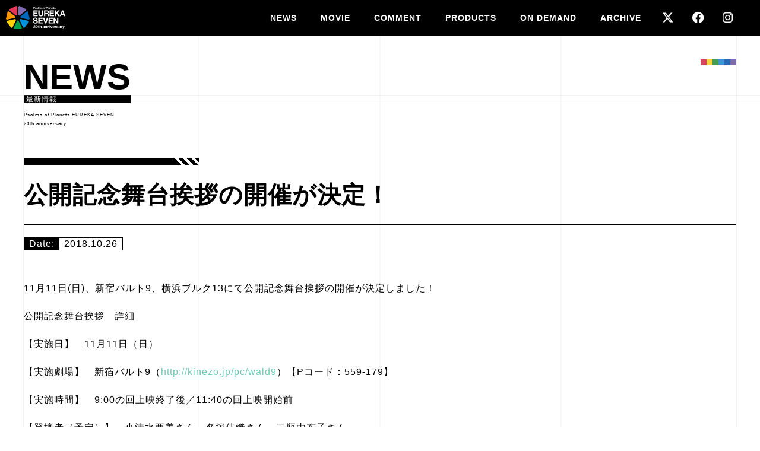

--- FILE ---
content_type: text/html; charset=UTF-8
request_url: https://eurekaseven.jp/news/?p=1347
body_size: 10955
content:
<!doctype html>
<html lang="ja">
<head>

<!-- Google tag (gtag.js) -->
<script async src="https://www.googletagmanager.com/gtag/js?id=G-P0TNBR1MZ8"></script>
<script>
  window.dataLayer = window.dataLayer || [];
  function gtag(){dataLayer.push(arguments);}
  gtag('js', new Date());

  gtag('config', 'G-P0TNBR1MZ8');
</script>

<meta charset="utf-8">
<meta http-equiv="x-ua-compatible" content="ie=edge">
<meta name="viewport" content="width=device-width, initial-scale=1.0, user-scalable=no, viewport-fit=cover">
<meta name="format-detection" content="telephone=no">

<link rel="canonical" href="https://eurekaseven.jp/news/?p=1347">

<title>公開記念舞台挨拶の開催が決定！ | 「エウレカセブン」シリーズ 公式サイト</title>
<meta name="description" content="11月11日(日)、新宿バルト9、横浜ブルク13にて公開記念舞台挨拶の開催が決定しました！公開記念舞台挨拶　詳細【実施日】　11月11日（日）【実施劇場】　新宿バルト9（http://kinezo.jp/pc/wald9）【Pコード：559-179】【実施時間】　9:…">

<!--OGP -->
<meta property="og:title" content="公開記念舞台挨拶の開催が決定！ | 「エウレカセブン」シリーズ 公式サイト">
<meta property="og:type" content="article">
<meta property="og:locale" content="ja_jp">
<meta property="og:url" content="https://eurekaseven.jp/news/?p=1347">
<meta property="og:image" content="https://eurekaseven.jp/DS23Rxci/wp-content/themes/20th/assets/img/ogp.png">
<meta property="og:site_name" content="「エウレカセブン」シリーズ 公式サイト">
<meta property="og:description" content="11月11日(日)、新宿バルト9、横浜ブルク13にて公開記念舞台挨拶の開催が決定しました！公開記念舞台挨拶　詳細【実施日】　11月11日（日）【実施劇場】　新宿バルト9（http://kinezo.jp/pc/wald9）【Pコード：559-179】【実施時間】　9:…">
<meta property="fb:app_id" content="1679056285728295">
<meta name="twitter:card" content="summary_large_image">
<meta name="twitter:site" content="@EUREKASEVEN_PJT">
  
<link rel="shortcut icon" href="https://eurekaseven.jp/DS23Rxci/wp-content/themes/20th/assets/img/favicon.ico">
<link rel="apple-touch-icon" sizes="192x192" href="https://eurekaseven.jp/DS23Rxci/wp-content/themes/20th/assets/img/touch-icon.png">

<link href="https://fonts.cdnfonts.com/css/helvetica-neue-55?styles=16008,15991" rel="stylesheet">

<link rel="stylesheet" href="https://eurekaseven.jp/DS23Rxci/wp-content/themes/20th/assets/css/style.min.css">
<meta name='robots' content='max-image-preview:large' />
<link rel='dns-prefetch' href='//s.w.org' />
<link rel='stylesheet' id='wp-block-library-css'  href='https://eurekaseven.jp/DS23Rxci/wp-includes/css/dist/block-library/style.min.css?ver=0404e80a218041b0240e3eefa3b6b22e' type='text/css' media='all' />
<link rel="https://api.w.org/" href="https://eurekaseven.jp/wp-json/" /><link rel="alternate" type="application/json" href="https://eurekaseven.jp/wp-json/wp/v2/posts/1347" /><link rel="alternate" type="application/json+oembed" href="https://eurekaseven.jp/wp-json/oembed/1.0/embed?url=https%3A%2F%2Feurekaseven.jp%2Fnews%2F%3Fp%3D1347" />
<link rel="alternate" type="text/xml+oembed" href="https://eurekaseven.jp/wp-json/oembed/1.0/embed?url=https%3A%2F%2Feurekaseven.jp%2Fnews%2F%3Fp%3D1347&#038;format=xml" />
</head>
<body>
<input type="hidden" name="url" id="url" value="https://eurekaseven.jp/DS23Rxci/wp-content/themes/20th">
<!-- #preloader -->
<div id="preloader">
	<div class="preloader-logo">
		<img src="https://eurekaseven.jp/DS23Rxci/wp-content/themes/20th/assets/img/common/logo_v_bl.svg" class="w100">
	</div>
</div>
  
<!-- #wrapper -->
<div id="wrapper">

  <!-- #header -->
  <header id="header">

    <div class="header-inner">
      <h1 id="header-logo" class="">
        <a href="https://eurekaseven.jp" class="">
          <img src="https://eurekaseven.jp/DS23Rxci/wp-content/themes/20th/assets/img/common/logo_h_bl.svg" alt="「エウレカセブン」シリーズ 公式サイト" class="w100">
        </a>
      </h1>

      <button id="drawer-btn" class="hamburger hamburger--spring" type="button">
        <span class="hamburger-box">
          <span class="hamburger-inner"></span>
        </span>
      </button>

    </div>

    <nav id="nav">
      <h1 id="nav-logo">
        <a href="https://eurekaseven.jp" class="home-link"><img src="https://eurekaseven.jp/DS23Rxci/wp-content/themes/20th/assets/img/common/logo_h_wh.svg" alt="「エウレカセブン」シリーズ 公式サイト" class="w100"></a>
      </h1>
      
      <ul id="nav-list" class="">
        <li class="nav-item"><a href="https://eurekaseven.jp/news" class="nav-link">NEWS</a></li>
        <li class="nav-item"><a href="https://eurekaseven.jp/movies" class="nav-link">MOVIE</a></li>
        <li class="nav-item"><a href="https://eurekaseven.jp/?id=comment" class="nav-link nav-comment anchor" data-id="#comment">COMMENT</a></li>
        <li class="nav-item"><a href="https://eurekaseven.jp/products" class="nav-link">PRODUCTS</a></li>
        <li class="nav-item"><a href="https://eurekaseven.jp/?id=ondemand" class="nav-link nav-ondemand anchor" data-id="#ondemand">ON DEMAND</a></li>
        <li class="nav-item"><a href="https://eurekaseven.jp/?id=archive" class="nav-link nav-archove anchor" data-id="#archive">ARCHIVE</a></li>
        <li class="nav-item sns-item"><a href="https://x.com/EUREKASEVEN_PJT" class="nav-link" target="_blank"><span class="icon-x"></span></a></li>
        <li class="nav-item sns-item"><a href="https://www.facebook.com/eurekaseven.prj/" class="nav-link" target="_blank"><span class="icon-facebook"></span></a></li>
        <li class="nav-item sns-item"><a href="https://www.instagram.com/eurekaseven_official/" class="nav-link" target="_blank"><span class="icon-insta"></span></a></li>
      </ul>
    </nav>

  </header>

<main id="main">

  <div id="contents" class="container" data-namespace="news">

    <section class="section sub">

      <div class="section-inner">

        <hgroup class="section-ttl-box">
          <h3 class="section-ttl">NEWS</h3>
          <p class="section-sub-ttl">最新情報</p>
          <p class="section-ttl-txt">Psalms of Planets EUREKA SEVEN<br>20th anniversary</p>
        </hgroup>
        
        <p class="section-color"><span></span><span></span><span></span><span></span><span></span><span></span></p>

        <div class="news-detail">

          <h1 class="detail-ttl">
            <p class="ttl-top-line"></p>
            公開記念舞台挨拶の開催が決定！          </h1>

          <div class="detail-header">
            <div class="detail-val">
              <p class="detail-val-head">Date:</p>
              <p class="detail-val-txt">2018.10.26</p>
            </div>
          </div>

          <div class="content">
          <p>11月11日(日)、新宿バルト9、横浜ブルク13にて公開記念舞台挨拶の開催が決定しました！</p>
<p>公開記念舞台挨拶　詳細</p>
<p>【実施日】　11月11日（日）</p>
<p>【実施劇場】　新宿バルト9（<a href="http://kinezo.jp/pc/wald9">http://kinezo.jp/pc/wald9</a>）【Pコード：559-179】</p>
<p>【実施時間】　9:00の回上映終了後／11:40の回上映開始前</p>
<p>【登壇者（予定）】　小清水亜美さん、名塚佳織さん、三瓶由布子さん、<br />
京田知己監督、RUANNさん（9:00の回のみ）</p>
<p>－－－－－－－－－－－－－－－－－－－－－－－－－－－－－－－－－－－－－－－－</p>
<p>【実施劇場】　横浜ブルク13（<a href="http://kinezo.jp/pc/burg13">http://kinezo.jp/pc/burg13</a>）【Pコード：559-180】</p>
<p>【実施時間】12:40の回上映終了後／15:15の回上映開始前</p>
<p>【登壇者（予定）】　小清水亜美さん、三瓶由布子さん、京田知己監督</p>
<p>※いずれの実施日とも、登壇者は予告なく変更となる場合がございます</p>
<p>＝＝＝＝＝＝＝＝＝＝＝＝＝＝＝＝＝＝＝＝＝＝＝＝＝＝＝＝＝＝＝＝＝＝＝＝＝＝＝＝</p>
<p>【チケット料金】　2,000円（税込）均一</p>
<p>【チケット販売】　「チケットぴあ」にて販売<br />
※チケットは、すべて「チケットぴあ」にて、お一人様4枚までとさせていただきます。</p>
<p>【販売スケジュール】<br />
◆先行プレリザーブ（先行抽選販売受付）<br />
10月27日（土）AM11：00～11月2日（金）AM11：00まで<br />
・インターネット購入：<a href="http://w.pia.jp/t/eurekaseven/">http://w.pia.jp/t/eurekaseven/</a>　※PC・モバイル共通<br />
※抽選は、11月2日（金）夕方となります。<br />
※インターネットのみでの受付となり、受付の際、ぴあへの会員登録が必要となります。</p>
<p>◆一般発売<br />
11月3日（土・祝）AM10：00～<br />
・インターネット購入：<a href="http://w.pia.jp/t/eurekaseven/">http://w.pia.jp/t/eurekaseven/</a>　※PC・モバイル共通<br />
・店頭直接購入：「チケットぴあ」店舗／サークルＫ・サンクス／セブン－イレブン<br />
・電話予約：0570-02-9999</p>
<p>≪チケット購入に関するお問い合わせ≫<br />
「チケットぴあ」インフォメーション（10：00～18：00）<br />
0570-02-9111 または 「チケットぴあ」HP（<a href="http://pia.jp/t/">http://pia.jp/t/</a> ）</p>
<p>＝＝＝＝＝＝＝＝＝＝＝＝＝＝＝＝＝＝＝＝＝＝＝＝＝＝＝＝＝＝＝＝＝＝＝＝＝＝＝＝<br />
【注意事項】<br />
※内容はすべて予定です。登壇者及び内容は、予告なしに変更する場合がございます。<br />
※ムビチケは、ご使用いただけません。<br />
※特別興行の為、各種割引（シニア・学生・小人等）・各種招待券は、ご使用いただけません。<br />
※全席指定・定員入替制での上映となり、専用のチケットをお持ちでない方はご覧になれません。<br />
※転売・転用を目的としたご購入は、固くお断りいたします。<br />
※いかなる事情が生じましても、ご購入・お引換後の鑑賞券の変更や払い戻しはできません。<br />
※場内でのカメラ（携帯電話を含む）・ビデオによる撮影・録画・録音等は、固くお断りいたします。<br />
保安上、入場時に手荷物検査を行う場合がございますこと、予めご了承ください。<br />
※当日、マスコミ・メディアの撮影が入る場合がございます。その際、お客様が映像等に映り込む<br />
可能性がございますこと、予めご了承ください。</p>
<p>皆様のご来場お待ちしております。    	</p>
          </div><!-- .content -->

        </div><!-- /.detail-container -->

        <div id="detail-pager" class="flex flex-wrap">
          <div class="pager-btn prev"><a class="pjax" href="https://eurekaseven.jp/news/?p=1336" rel="prev">PREV</a></div>
          <p class="pager-btn back-list"><a href="./" target="_parent" class="pjax">BACK LIST</a></p>
          <div class="pager-btn next"><a class="pjax" href="https://eurekaseven.jp/news/?p=1351" rel="next">NEXT</a></div>
        </div><!-- /#detail-pager -->

      </div>

    </section><!-- /#contents-main -->

  </div><!--/#contents-->
    
</main><!-- /#main -->

  <!-- #footer -->
  <footer id="footer">
    <ul class="footer-logo-list">
      <li class="footer-logo-item">
        <a href="https://eurekaseven.jp" class="footer-logo"><img src="https://eurekaseven.jp/DS23Rxci/wp-content/themes/20th/assets/img/common/logo_h_bl.svg" alt="「エウレカセブン」シリーズ 公式サイト" class="w100"></a>
      </li>
    </ul>

    <div class="footer-contents">
      <!--<ul class="footer-bnr-list">
        <li class="footer-bnr-item"><a href="" class="footer-bnr-link"><img src="" alt="" class="w100"></a></li>
        <li class="footer-bnr-item"><a href="" class="footer-bnr-link"><img src="" alt="" class="w100"></a></li>
      </ul>-->

      <div class="footer-share-container">
        <p class="mini-ttl-line">SHARE</p>
        <ul id="share-list">
          <li class="share-box click"><a href="https://x.com/intent/post?url=https://eurekaseven.jp&text=「エウレカセブン」シリーズ 公式サイト&hashtags=" target="_blank" class="share-link-btn" rel="noopener noreferrer"><span class="icon-x-circle"></span></a></li>
          <li class="share-box click"><a href="https://www.facebook.com/sharer.php?u=https://eurekaseven.jp" target="_blank"class="share-link-btn" rel="noopener noreferrer"><span class="icon-facebook"></span></a></li>
          <li class="share-box click"><a href="https://timeline.line.me/social-plugin/share?url=https://eurekaseven.jp" target="_blank" class="share-link-btn" rel="noopener noreferrer"><span class="icon-line-circle"></span></a></li>
          <li class="share-box click"><a href="javascript:void(0)" data-url="https://eurekaseven.jp" class="clip-url"><i class="icon-link-circle"></i></a></li>
        </ul>
      </div>

      <p class="cc">©2005 BONES/Project EUREKA</p>

    </div>
  </footer><!-- /#footer -->

</div><!--/#wrapper-->

<div id="comment-modal">

  <div class="comment-container">

        <div class="comment-box">
      <div class="comment-box-inner">
        <div class="comment-name0">
          <p class="ttl-top-line"></p>
          レントン・サーストン        </div>
        <p class="comment-name1">三瓶由布子</p>
        <div class="comment-txt"><p>エウレカセブン20周年おめでとうございます！<br />
可愛い女の子に惚れた勢いで旅に出て、世界に打ちのめされるレントンよろしく、<br />
私も大きな波に翻弄されながら必死にアフレコしておりました。<br />
エウレカは間違いなく私にとっても青春そのもの。<br />
あの頃レントンだった皆様。レントンが眩しく見えていた皆様。何だこのアニメと思いながら観ていた皆様。<br />
エウレカセブンへの大きな愛をいつもありがとうございます。いっぱい祝ってはしゃぎましょう！<br />
エウレカ！大好きだー！！<br />
アイキャンフライ！！</p>
</div>  
      </div>
    </div><!-- /.comment-box -->
        <div class="comment-box">
      <div class="comment-box-inner">
        <div class="comment-name0">
          <p class="ttl-top-line"></p>
          エウレカ        </div>
        <p class="comment-name1">名塚佳織</p>
        <div class="comment-txt"><p>20周年…なんだか不思議な感覚です。<br />
当時私は20歳で…産まれてからエウレカに出会うまでに20年。<br />
そして出会ってから20年…。<br />
この20年間、想像もしていなかった景色をたくさん見せてもらいました。<br />
共に歩み、共に闘った20年…振り返ると幸せなことばかり。<br />
心から感謝しております。<br />
20周年おめでとう！そしてありがとうございます。</p>
</div>  
      </div>
    </div><!-- /.comment-box -->
        <div class="comment-box">
      <div class="comment-box-inner">
        <div class="comment-name0">
          <p class="ttl-top-line"></p>
          アネモネ        </div>
        <p class="comment-name1">小清水亜美</p>
        <div class="comment-txt"><p>20年？！怖い！！！<br />
20周年おめでとうございます！！！<br />
未だに忘れられないワードはトランサパランスライトパーティクルです(笑)<br />
20年の間に様々なエウレカ達のストーリーに触れる事ができましたのも、<br />
応援し続けてくださるファンの皆様のおかげだと思っています。<br />
ありがとうございます。<br />
これからもエウレカの世界が未来に繋がっていきますように。</p>
</div>  
      </div>
    </div><!-- /.comment-box -->
        <div class="comment-box">
      <div class="comment-box-inner">
        <div class="comment-name0">
          <p class="ttl-top-line"></p>
          ドミニク・ソレル        </div>
        <p class="comment-name1">山崎樹範</p>
        <div class="comment-txt"><p>エウレカセブン20周年おめでとうございます。<br />
そして応援してくださる皆様の声に心より感謝申し上げます。<br />
長く愛される作品の一部になれた事は私の誇りであり財産です。<br />
私自身もファンの１人として20周年の喜びを皆様と分かち合いたいと思います。</p>
</div>  
      </div>
    </div><!-- /.comment-box -->
        <div class="comment-box">
      <div class="comment-box-inner">
        <div class="comment-name0">
          <p class="ttl-top-line"></p>
          タルホ・ユーキ        </div>
        <p class="comment-name1">根谷美智子</p>
        <div class="comment-txt"><p>こんなに長い間「エウレカセブン」を愛していただき有り難うございます。<br />
感謝、感謝です！<br />
いろんな感情を私に残してくれた、大好きで大切な作品です。<br />
タルホはきっと今も、力強く、しぶとく、明るく生きていることでしょう。<br />
20周年おめでとうございます。<br />
そしてこれからも、よろしくお願いします！</p>
</div>  
      </div>
    </div><!-- /.comment-box -->
        <div class="comment-box">
      <div class="comment-box-inner">
        <div class="comment-name0">
          <p class="ttl-top-line"></p>
          ハップ        </div>
        <p class="comment-name1">山口太郎</p>
        <div class="comment-txt"><p>思い起こせば「リフ？トラパー？何やねん！」から始まりましたが、<br />
気がつけばその世界観から抜け出せなくなっていたのが…もぅ20年前！？<br />
「全裸のトイレ」も「死にかけていたサッカー」も？<br />
これからも皆さんの中で生き続けていけたら嬉しい限りです。<br />
でもまずは…おめでとうございまーす！！！</p>
</div>  
      </div>
    </div><!-- /.comment-box -->
        <div class="comment-box">
      <div class="comment-box-inner">
        <div class="comment-name0">
          <p class="ttl-top-line"></p>
          マシュー        </div>
        <p class="comment-name1">中村彰男</p>
        <div class="comment-txt"><p>20年ですか～<br />
毎週録音スタジオに通っていた頃のこと思い出します…<br />
不慣れなもので皆さんに迷惑をかけていました。<br />
でも、いまだにエウレカファンから声をかけて頂き嬉しい限り！<br />
モジャモジャ頭に黄色いタンクトップ…<br />
思い出すと、自分もノリノリだぜ～と、元気になる様だぜ～！</p>
</div>  
      </div>
    </div><!-- /.comment-box -->
        <div class="comment-box">
      <div class="comment-box-inner">
        <div class="comment-name0">
          <p class="ttl-top-line"></p>
          ヒルダ        </div>
        <p class="comment-name1">浅野まゆみ</p>
        <div class="comment-txt"><p>「つづく」って響きが好きだったなぁ。<br />
どうも！ヒルダこと浅野まゆみです。<br />
何故か、家計のやりくりに奮闘していたシーンが心に残っているのです。<br />
20周年…おもちゃ箱をひっくり返したような<br />
「ゲッコーステイト」のメンバー、声優陣…お顔が浮かびます。<br />
台詞のやり取りを思いっきり楽しんだ現場でした。<br />
改めて「有難う御座います。」とお伝えしたい…そんな作品です。<br />
ファンの皆様の心に…いつまでも…つづく。</p>
</div>  
      </div>
    </div><!-- /.comment-box -->
        <div class="comment-box">
      <div class="comment-box-inner">
        <div class="comment-name0">
          <p class="ttl-top-line"></p>
          ムーンドギー        </div>
        <p class="comment-name1">宮野真守</p>
        <div class="comment-txt"><p>自分はまだアニメの出演も少ない頃でした。<br />
そんな僕に新たな経験をさせていただき心より感謝です。<br />
ムーンドギーの独特な喋り方も試行錯誤しましたし、<br />
家族のようなキャストにも囲まれ、僕にとってとても大切な作品です。<br />
これからもファンの皆様と一緒に「エウレカ」をずっと愛していきたいと思います!</p>
</div>  
      </div>
    </div><!-- /.comment-box -->
        <div class="comment-box">
      <div class="comment-box-inner">
        <div class="comment-name0">
          <p class="ttl-top-line"></p>
          ギジェット        </div>
        <p class="comment-name1">水沢史絵</p>
        <div class="comment-txt"><p>エウレカ20周年、おめでとうございます！<br />
20年前、当時の私そのままに等身大で演じた役がギジェットでした。<br />
レントンたちと過した日々は私の青春で、大切な思い出です。<br />
あれから20年、こうやってお祝いできる幸せを噛みしめつつ、<br />
これからも多くの人々に愛され続けること心から願っています。<br />
応援してくだるファンの皆様に感謝の気持ちを込めて。</p>
</div>  
      </div>
    </div><!-- /.comment-box -->
        <div class="comment-box">
      <div class="comment-box-inner">
        <div class="comment-name0">
          <p class="ttl-top-line"></p>
          ジョブス        </div>
        <p class="comment-name1">志村知幸</p>
        <div class="comment-txt"><p>20年!?もう!?<br />
私がジョブスの声を演じさせてもらってから<br />
そんなに長い年月が経ったのですね。<br />
当時41歳の私がその時に感じたジョブスという人間、<br />
エウレカセブンという世界観が今とはちょっと違った気がします。<br />
それは初めからご覧になってくださった方達も<br />
そうなんじゃないかなと思います。<br />
なのでこれからも定期的に『交響詩篇エウレカセブン』をご覧になって<br />
また違った感覚を味わってくださいね。</p>
</div>  
      </div>
    </div><!-- /.comment-box -->
        <div class="comment-box">
      <div class="comment-box-inner">
        <div class="comment-name0">
          <p class="ttl-top-line"></p>
          ウォズ        </div>
        <p class="comment-name1">チョー</p>
        <div class="comment-txt"><p>あれから20年、皆様いかがおすごしですか？<br />
私の中身は全く変わっていません。外身はホント変わってますけどね。<br />
まいったなぁ…。</p>
</div>  
      </div>
    </div><!-- /.comment-box -->
        <div class="comment-box">
      <div class="comment-box-inner">
        <div class="comment-name0">
          <p class="ttl-top-line"></p>
          ミーシャ        </div>
        <p class="comment-name1">沢海陽子</p>
        <div class="comment-txt"><p>「交響詩篇エウレカセブン」祝20周年！<br />
20年もの間、ファンでいてくださった皆さま、ありがとうございます。<br />
先日、エウレカ役の名塚佳織ちゃんにバッタリ会いまして、<br />
これもまた「エウレカ20年」のご縁だなあ、なんて感慨ひとしお…。<br />
私も今や等身大ミーシャのようなビジュアルです。</p>
</div>  
      </div>
    </div><!-- /.comment-box -->
        <div class="comment-box">
      <div class="comment-box-inner">
        <div class="comment-name0">
          <p class="ttl-top-line"></p>
          ストナー        </div>
        <p class="comment-name1">松本保典</p>
        <div class="comment-txt"><p>もう20周年ですか?!<br />
早いなあ。<br />
長きにわたる応援、ありがとうございます。<br />
収録が始まった当初は、<br />
斬新な設定とストーリーについていくのに必死だったことを思い出します。<br />
でもエウレカは、今でも新しいと思います。<br />
これからもその新しさを含めたすべてを応援よろしくお願いします。</p>
</div>  
      </div>
    </div><!-- /.comment-box -->
        <div class="comment-box">
      <div class="comment-box-inner">
        <div class="comment-name0">
          <p class="ttl-top-line"></p>
          チャールズ・ビームス        </div>
        <p class="comment-name1">小杉十郎太</p>
        <div class="comment-txt"><p>20周年おめでとうございます！<br />
こよなくこの作品を心の中で温め続ける皆さんとスタッフ、<br />
我々が創りあげたこその20周年だと思います。<br />
レントン、レイ、そしてチャ一ルズ<br />
共に過ごした僅かな日々を僕も忘れません。<br />
運命とは時に残酷ですね。<br />
でも信じています。<br />
いつかまたレントンに会えると｡<br />
そしてレイはこれからもチャ一ルズが守ります。<br />
永遠に…</p>
<p>ps.三人で飯食いてぇ〰！！</p>
</div>  
      </div>
    </div><!-- /.comment-box -->
        <div class="comment-box">
      <div class="comment-box-inner">
        <div class="comment-name0">
          <p class="ttl-top-line"></p>
          レイ・ビームス        </div>
        <p class="comment-name1">久川 綾</p>
        <div class="comment-txt"><p>20周年おめでとうございます！！<br />
レイに出会ったのがもう20年も前なのか～<br />
いやいやもっと前じゃなかった？(笑)<br />
夫チャールズを愛し、母としてレントンをわが子に迎えたかったレイ、<br />
美人で聡明で愛にあふれるが故、憎しみもすさまじかった。<br />
オリジナル作品ということで、アフレコが始まった頃には<br />
テレビシリーズではまさかの結末や、<br />
映画での違った結末、もう驚きの連続でした。<br />
深く深くレイを演じられて幸せでした♡<br />
改めて「有難う御座います。」とお伝えしたい…そんな作品です。<br />
ファンの皆様の心に…いつまでも…つづく。</p>
</div>  
      </div>
    </div><!-- /.comment-box -->
        <div class="comment-box">
      <div class="comment-box-inner">
        <div class="comment-name0">
          <p class="ttl-top-line"></p>
          シリーズ構成        </div>
        <p class="comment-name1">佐藤 大</p>
        <div class="comment-txt"><p>『交響詩篇エウレカセブン』の放送から20周年。当時、私たちは35歳でした。私は初めてのシリーズ構成であり、京田さんも初めてのTVシリーズ監督、吉田さんも初めてのキャラクターデザインでした。そんな自分たちが、今できることの全部を作品にぶつけようみたいな挑戦。それがエウレカセブンでした。そしてぶつけることで、なにかを届けられるといいなと考えていた想いが伝わっているかどうか、放送当時は実感することができませんでした。</p>
<p>あれから20年。特に最近では、さまざまな場面で「エウレカセブン観てました」「エウレカセブン好きでした」と言っていただけける方たちと、音楽業界やアニメ業界など、仕事の現場で出会うことが増えました。そしてそんな彼らと繋がっていくことも沢山ありました。当時は無我夢中でやっていましたが、改めて20年後に思うことは、佐藤大にとってシリーズ構成のデビュー作であり、そして代表作なんだなということです。それを色々な人たちと出会い、繋がることで実感しています。また当時、初のシリーズ構成では無謀だったかもしれない、連続50本のストーリーを紡ぐことができたことが、その後の仕事でもとても自信になりました。そのおかげで、今も私は現場に立ち続けられていると思っています。</p>
<p>20周年、本当におめでとうございます。</p>
</div>  
      </div>
    </div><!-- /.comment-box -->
        <div class="comment-box">
      <div class="comment-box-inner">
        <div class="comment-name0">
          <p class="ttl-top-line"></p>
          メインアニメーター        </div>
        <p class="comment-name1">中田栄治</p>
        <div class="comment-txt"><p>『エウレカセブン』20周年おめでとうございます！<br />
この作品は、僕にとって初めてのメインスタッフとしての参加であり、アニメーターとしても多くのことを<br />
学ぶことができ、貴重な経験となりました。<br />
この『エウレカセブン』という作品が、これからも多くの人々の心に響き続けることを願っています。</p>
</div>  
      </div>
    </div><!-- /.comment-box -->
        <div class="comment-box">
      <div class="comment-box-inner">
        <div class="comment-name0">
          <p class="ttl-top-line"></p>
          特技監督        </div>
        <p class="comment-name1">村木 靖</p>
        <div class="comment-txt"><p>「このロボが空中でサーフィンするからよろしく」<br />
そんな会話でこの作品に参加することになりました。<br />
あれから20年。初めて特技監督として自分に出来る空中戦は思う存分やれたかなと…。<br />
エウレカセブン20周年おめでとうございます。</p>
</div>  
      </div>
    </div><!-- /.comment-box -->
        <div class="comment-box">
      <div class="comment-box-inner">
        <div class="comment-name0">
          <p class="ttl-top-line"></p>
          美術監督        </div>
        <p class="comment-name1">永井一男</p>
        <div class="comment-txt"><p>20周年おめでとうございます！<br />
”スカブに覆われた世界”という特殊な舞台をどう描いたらいいか、試行錯誤しながら美術設定や<br />
美術ボードの作業をしていたのが、もう20年前とは。 未見の方もおられると思いますが、26話まで<br />
見てもらったら最後まで見ずにはいられないと思いますので、是非！</p>
</div>  
      </div>
    </div><!-- /.comment-box -->
        <div class="comment-box">
      <div class="comment-box-inner">
        <div class="comment-name0">
          <p class="ttl-top-line"></p>
          色彩設計        </div>
        <p class="comment-name1">水田信子</p>
        <div class="comment-txt"><p>20年前からというと、とても昔の事なのですが、つい最近まで作業していた様に思います。<br />
第一期は当時としても珍しい早朝放送だったし、こんなに長く携わるとは思ってもみなかったです。<br />
物語の最初は太陽に近い世界の為、色はコントラストを強く作成。<br />
後半は地下世界（本当の地上にあたる場所）に行くので、その時はコントラスト弱める様にとの監督指示が<br />
ありました。（気が付いた方、いらっしゃるでしょうか&#8230;）<br />
キャラクターが（メカも&#8230;）多いので、とても大変だったです。<br />
観ていて下さる皆様がいなかったら、到底耐えられなかったと思います。<br />
少しでも喜んでいただけたのなら苦労も報われる気が致します。</p>
<p>bones様　私の家の押し入れに眠る50冊の第一期の絵コンテどうしましょう&#8230;<br />
（20年も持っていたのですね&#8230;）</p>
</div>  
      </div>
    </div><!-- /.comment-box -->
        <div class="comment-box">
      <div class="comment-box-inner">
        <div class="comment-name0">
          <p class="ttl-top-line"></p>
          撮影監督        </div>
        <p class="comment-name1">木村俊也</p>
        <div class="comment-txt"><p>制作側でしたがレントン達の物語を楽しませてもらった思い出深い作品です。<br />
このプロジェクトに撮影として携わり良い経験をさせていただき感謝している作品でもあります。<br />
ありがとう!そして<br />
交響詩篇エウレカセブン20周年おめでとうございます!!</p>
</div>  
      </div>
    </div><!-- /.comment-box -->
        <div class="comment-box">
      <div class="comment-box-inner">
        <div class="comment-name0">
          <p class="ttl-top-line"></p>
          音響監督        </div>
        <p class="comment-name1">若林和弘</p>
        <div class="comment-txt"><p>あれからもう20年の月日が経ってしまいました。<br />
主演の三瓶さんも名塚さんも母親となり、私も自分の年齢を考えてしまいます。<br />
当時若手の京田監督と１年間お付き合い出来たことは自分にとっても良い刺激と経験になっています。<br />
良き状態で意思疎通を続けて作り切れた事が、今でも作品の中で生きている事を痛感します。<br />
この先の未来にも期待せざるを得ません！</p>
</div>  
      </div>
    </div><!-- /.comment-box -->
        <div class="comment-box">
      <div class="comment-box-inner">
        <div class="comment-name0">
          <p class="ttl-top-line"></p>
          音楽        </div>
        <p class="comment-name1">佐藤直紀</p>
        <div class="comment-txt"><p>『交響詩編エウレカセブン』20周年、おめでとうございます。<br />
音楽を通じてこの世界の一部になれたことを、今も誇りに思っています。<br />
時を経ても愛され続けるこの作品と、歩みを共にしてくださった皆さまに心より感謝を申し上げます。<br />
僕自身、これからも変わらず永遠のエウレカファンです。</p>
</div>  
      </div>
    </div><!-- /.comment-box -->
        <div class="comment-box">
      <div class="comment-box-inner">
        <div class="comment-name0">
          <p class="ttl-top-line"></p>
          メインメカニックデザイン        </div>
        <p class="comment-name1">河森正治</p>
        <div class="comment-txt"><p>20周年おめでとうございます！</p>
<p>&nbsp;</p>
<p>はじめてのミーティングの時トラパーで船が空に浮かぶ世界観から、人型ロボットがサーフボードで</p>
<p>トラパーの波に乗り、宙に舞う姿が閃きました。</p>
<p>スタイリッシュでどこか懐かしい作品のテイストもとても魅力的でした🎵</p>
</div>  
      </div>
    </div><!-- /.comment-box -->
        <div class="comment-box">
      <div class="comment-box-inner">
        <div class="comment-name0">
          <p class="ttl-top-line"></p>
          コンセプチュアルデザイン        </div>
        <p class="comment-name1">宮武一貴（STUDIO NUE）</p>
        <div class="comment-txt"><p>エウレカセブンへの挑戦</p>
<p>ボンズからお誘いされてもう二十年以上経ちますが、脳溢血を患う母の死去の後、僕も同じ病で五月四日に</p>
<p>入院したのがつらい思い出。その前後の天才・京田監督との打ち合わせも記憶に新しい。</p>
<p>『スカブの大地』と『一万mの塔』の絵姿を求められ、グレートバリアリーフの造礁珊瑚を大地に、巨大</p>
<p>積乱雲を巨塔の姿に宿して提案し、京田監督の期待に応えられたのが僕の誇らしい思い出となっています。</p>
</div>  
      </div>
    </div><!-- /.comment-box -->
        <div class="comment-box">
      <div class="comment-box-inner">
        <div class="comment-name0">
          <p class="ttl-top-line"></p>
          モニタデザイン        </div>
        <p class="comment-name1">海老川兼武</p>
        <div class="comment-txt"><p>『交響詩篇エウレカセブン』放送開始20周年おめでとうございます！</p>
<p>モニターデザインを担当させて頂きました。SF作品でありながら現代的にもクラシカルにも感じられる</p>
<p>不思議な作品で、京田監督の下でちょっと個性的な面白いデザインが出来たのではないかと思っています。ありがとうございました！</p>
</div>  
      </div>
    </div><!-- /.comment-box -->
        <div class="comment-box">
      <div class="comment-box-inner">
        <div class="comment-name0">
          <p class="ttl-top-line"></p>
          デザインワークス        </div>
        <p class="comment-name1">武半慎吾</p>
        <div class="comment-txt"><p>20年！自分も歳を取ったなぁ…いやいや、感慨深いと言うべきですね（笑）。</p>
<p>シリーズ全作に携わった訳ではありませんが、その時、その時で様々な事をやってみたという気がします。皆様、ご迷惑おかけしました。</p>
</div>  
      </div>
    </div><!-- /.comment-box -->
        <div class="comment-box">
      <div class="comment-box-inner">
        <div class="comment-name0">
          <p class="ttl-top-line"></p>
          デザインワークス        </div>
        <p class="comment-name1">コヤマシゲト</p>
        <div class="comment-txt"><p>もう20年！？</p>
<p>デザイナーとしてはじめて参加したテレビシリーズで、オリジナル作品で、ロボットアニメで、</p>
<p>しかも全50話。若気の至りでいろんなネタを詰め込んで、オカモチの設定を描かせてもらったり</p>
<p>DJのおじさんをデザインしたりコンパク・ドライヴというネーミングを採用してもらったり</p>
<p>ニルヴァーシュの最終形態をデザインしたりといろいろやらせてもらえて楽しかった思い出です。</p>
</div>  
      </div>
    </div><!-- /.comment-box -->
        <div class="comment-box">
      <div class="comment-box-inner">
        <div class="comment-name0">
          <p class="ttl-top-line"></p>
          デザインワークス        </div>
        <p class="comment-name1">柳瀬敬之</p>
        <div class="comment-txt"><p>エウレカセブン20周年おめでとうございます！</p>
<p>塔州連邦軍軍艦関係、白鳥号や基地などをデザイン担当してました。</p>
<p>初めてのTVアニメ仕事でしたが、京田監督、出渕さんや武半さん、先輩方に色々教えてもらいながら</p>
<p>一年間を走り切れました。</p>
<p>得られた経験は今もなお宝物です。</p>
</div>  
      </div>
    </div><!-- /.comment-box -->
        <div class="comment-box">
      <div class="comment-box-inner">
        <div class="comment-name0">
          <p class="ttl-top-line"></p>
          デザインワークス        </div>
        <p class="comment-name1">出渕 裕</p>
        <div class="comment-txt"><p>なんと『エウレカ』から20年経ったのですね。</p>
<p>つまり生まれた子供が成長して二十歳ってことですよ！なんか、つい最近な気がしてしまうのはこちらが</p>
<p>歳をとったからなのでしょうね。</p>
<p>京田監督はじめスタッフの皆さんお疲れ様でした！…とこれは今更でしたね。</p>
<p>&nbsp;</p>
<p>当時、これから活躍する若手が作った作品に、微力ながらお手伝いさせていただけたのは良い思い出です。そんな彼らももうベテランの域に。皆さん一戦で活躍していて嬉しい限り。そして『エウレカ』という作品そのものも息長く続いているのはまさに、そうした当時若手だった人たちの思いや情熱あってのことです。</p>
<p>これからも皆に愛され続け、30周年をまた迎える。『エウレカ』はそんな作品なのだと思います。</p>
<p>自分が京田くんと出会った『ラーゼフォン』もそうであったらいいなあ、とこれは蛇足として（笑）</p>
<p>20周年を祝し、アルキメデスになった気分で「エウレカ‼︎」</p>
</div>  
      </div>
    </div><!-- /.comment-box -->
        <div class="comment-box">
      <div class="comment-box-inner">
        <div class="comment-name0">
          <p class="ttl-top-line"></p>
          タイトルデザイン        </div>
        <p class="comment-name1">草野 剛</p>
        <div class="comment-txt"><p>当時の衝撃を今でも覚えています。</p>
<p>黄昏た空に１機のLFO。ストナーとマシューの会話から物語は始まり、退屈な日々が一変する。</p>
<p>これから始まる…。興奮と期待が入り交じった心境のまま、試写を後にしました。</p>
<p>20周年おめでとうございます！</p>
</div>  
      </div>
    </div><!-- /.comment-box -->
        <div class="comment-box">
      <div class="comment-box-inner">
        <div class="comment-name0">
          <p class="ttl-top-line"></p>
          主題歌「DAYS」        </div>
        <p class="comment-name1">FLOW</p>
        <div class="comment-txt"><p>あれから20年。<br />
今も色褪せず多くの人たちに愛される作品に関われた事を誇りに思います。<br />
とても挑戦的なプロジェクトで、主にテクノ、ダンスミュージックに傾倒した設定はあまりにも新しくワクワクしました。<br />
改めてエウレカセブン20周年おめでとうございます。<br />
We can fly!!!</p>
<p>&nbsp;</p>
<p>TAKE(FLOW)</p>
</div>  
      </div>
    </div><!-- /.comment-box -->
    
  </div>
  <p class="modal-close click hover"></p>
  <div class="comment-modal-bg"></div>
</div>

<!-- 予告モーダル -->
<div id="trailer-player-container">
  <div id="trailer-stage">
    <p id="trailer-player-close"></p>
    <iframe id="trailer-player" src="https://www.youtube-nocookie.com/embed/?enablejsapi=1" frameborder="0" allow="accelerometer; autoplay; encrypted-media; gyroscope; picture-in-picture" allowfullscreen></iframe>
  </div>
  <div id="trailer-player-bg"></div>
</div>

<!-- js -->
<script src="https://cdn.jsdelivr.net/gh/studio-freight/lenis@1.0.19/bundled/lenis.min.js"></script> 
<script defer src="https://eurekaseven.jp/DS23Rxci/wp-content/themes/20th/assets/js/package.js"></script>
<script defer src="https://eurekaseven.jp/DS23Rxci/wp-content/themes/20th/assets/js/common.min.js"></script>
<script defer src="https://eurekaseven.jp/DS23Rxci/wp-content/themes/20th/assets/js/index.min.js"></script>
</body>
</html>

--- FILE ---
content_type: text/html; charset=utf-8
request_url: https://www.youtube-nocookie.com/embed/?enablejsapi=1
body_size: 46918
content:
<!DOCTYPE html><html lang="en" dir="ltr" data-cast-api-enabled="true"><head><meta name="viewport" content="width=device-width, initial-scale=1"><meta name="robots" content="noindex"><script nonce="jUMT-TlgB4J6xE3LerLJuQ">if ('undefined' == typeof Symbol || 'undefined' == typeof Symbol.iterator) {delete Array.prototype.entries;}</script><style name="www-roboto" nonce="4c3B6_2kntVoUwAAyucNcg">@font-face{font-family:'Roboto';font-style:normal;font-weight:400;font-stretch:100%;src:url(//fonts.gstatic.com/s/roboto/v48/KFO7CnqEu92Fr1ME7kSn66aGLdTylUAMa3GUBHMdazTgWw.woff2)format('woff2');unicode-range:U+0460-052F,U+1C80-1C8A,U+20B4,U+2DE0-2DFF,U+A640-A69F,U+FE2E-FE2F;}@font-face{font-family:'Roboto';font-style:normal;font-weight:400;font-stretch:100%;src:url(//fonts.gstatic.com/s/roboto/v48/KFO7CnqEu92Fr1ME7kSn66aGLdTylUAMa3iUBHMdazTgWw.woff2)format('woff2');unicode-range:U+0301,U+0400-045F,U+0490-0491,U+04B0-04B1,U+2116;}@font-face{font-family:'Roboto';font-style:normal;font-weight:400;font-stretch:100%;src:url(//fonts.gstatic.com/s/roboto/v48/KFO7CnqEu92Fr1ME7kSn66aGLdTylUAMa3CUBHMdazTgWw.woff2)format('woff2');unicode-range:U+1F00-1FFF;}@font-face{font-family:'Roboto';font-style:normal;font-weight:400;font-stretch:100%;src:url(//fonts.gstatic.com/s/roboto/v48/KFO7CnqEu92Fr1ME7kSn66aGLdTylUAMa3-UBHMdazTgWw.woff2)format('woff2');unicode-range:U+0370-0377,U+037A-037F,U+0384-038A,U+038C,U+038E-03A1,U+03A3-03FF;}@font-face{font-family:'Roboto';font-style:normal;font-weight:400;font-stretch:100%;src:url(//fonts.gstatic.com/s/roboto/v48/KFO7CnqEu92Fr1ME7kSn66aGLdTylUAMawCUBHMdazTgWw.woff2)format('woff2');unicode-range:U+0302-0303,U+0305,U+0307-0308,U+0310,U+0312,U+0315,U+031A,U+0326-0327,U+032C,U+032F-0330,U+0332-0333,U+0338,U+033A,U+0346,U+034D,U+0391-03A1,U+03A3-03A9,U+03B1-03C9,U+03D1,U+03D5-03D6,U+03F0-03F1,U+03F4-03F5,U+2016-2017,U+2034-2038,U+203C,U+2040,U+2043,U+2047,U+2050,U+2057,U+205F,U+2070-2071,U+2074-208E,U+2090-209C,U+20D0-20DC,U+20E1,U+20E5-20EF,U+2100-2112,U+2114-2115,U+2117-2121,U+2123-214F,U+2190,U+2192,U+2194-21AE,U+21B0-21E5,U+21F1-21F2,U+21F4-2211,U+2213-2214,U+2216-22FF,U+2308-230B,U+2310,U+2319,U+231C-2321,U+2336-237A,U+237C,U+2395,U+239B-23B7,U+23D0,U+23DC-23E1,U+2474-2475,U+25AF,U+25B3,U+25B7,U+25BD,U+25C1,U+25CA,U+25CC,U+25FB,U+266D-266F,U+27C0-27FF,U+2900-2AFF,U+2B0E-2B11,U+2B30-2B4C,U+2BFE,U+3030,U+FF5B,U+FF5D,U+1D400-1D7FF,U+1EE00-1EEFF;}@font-face{font-family:'Roboto';font-style:normal;font-weight:400;font-stretch:100%;src:url(//fonts.gstatic.com/s/roboto/v48/KFO7CnqEu92Fr1ME7kSn66aGLdTylUAMaxKUBHMdazTgWw.woff2)format('woff2');unicode-range:U+0001-000C,U+000E-001F,U+007F-009F,U+20DD-20E0,U+20E2-20E4,U+2150-218F,U+2190,U+2192,U+2194-2199,U+21AF,U+21E6-21F0,U+21F3,U+2218-2219,U+2299,U+22C4-22C6,U+2300-243F,U+2440-244A,U+2460-24FF,U+25A0-27BF,U+2800-28FF,U+2921-2922,U+2981,U+29BF,U+29EB,U+2B00-2BFF,U+4DC0-4DFF,U+FFF9-FFFB,U+10140-1018E,U+10190-1019C,U+101A0,U+101D0-101FD,U+102E0-102FB,U+10E60-10E7E,U+1D2C0-1D2D3,U+1D2E0-1D37F,U+1F000-1F0FF,U+1F100-1F1AD,U+1F1E6-1F1FF,U+1F30D-1F30F,U+1F315,U+1F31C,U+1F31E,U+1F320-1F32C,U+1F336,U+1F378,U+1F37D,U+1F382,U+1F393-1F39F,U+1F3A7-1F3A8,U+1F3AC-1F3AF,U+1F3C2,U+1F3C4-1F3C6,U+1F3CA-1F3CE,U+1F3D4-1F3E0,U+1F3ED,U+1F3F1-1F3F3,U+1F3F5-1F3F7,U+1F408,U+1F415,U+1F41F,U+1F426,U+1F43F,U+1F441-1F442,U+1F444,U+1F446-1F449,U+1F44C-1F44E,U+1F453,U+1F46A,U+1F47D,U+1F4A3,U+1F4B0,U+1F4B3,U+1F4B9,U+1F4BB,U+1F4BF,U+1F4C8-1F4CB,U+1F4D6,U+1F4DA,U+1F4DF,U+1F4E3-1F4E6,U+1F4EA-1F4ED,U+1F4F7,U+1F4F9-1F4FB,U+1F4FD-1F4FE,U+1F503,U+1F507-1F50B,U+1F50D,U+1F512-1F513,U+1F53E-1F54A,U+1F54F-1F5FA,U+1F610,U+1F650-1F67F,U+1F687,U+1F68D,U+1F691,U+1F694,U+1F698,U+1F6AD,U+1F6B2,U+1F6B9-1F6BA,U+1F6BC,U+1F6C6-1F6CF,U+1F6D3-1F6D7,U+1F6E0-1F6EA,U+1F6F0-1F6F3,U+1F6F7-1F6FC,U+1F700-1F7FF,U+1F800-1F80B,U+1F810-1F847,U+1F850-1F859,U+1F860-1F887,U+1F890-1F8AD,U+1F8B0-1F8BB,U+1F8C0-1F8C1,U+1F900-1F90B,U+1F93B,U+1F946,U+1F984,U+1F996,U+1F9E9,U+1FA00-1FA6F,U+1FA70-1FA7C,U+1FA80-1FA89,U+1FA8F-1FAC6,U+1FACE-1FADC,U+1FADF-1FAE9,U+1FAF0-1FAF8,U+1FB00-1FBFF;}@font-face{font-family:'Roboto';font-style:normal;font-weight:400;font-stretch:100%;src:url(//fonts.gstatic.com/s/roboto/v48/KFO7CnqEu92Fr1ME7kSn66aGLdTylUAMa3OUBHMdazTgWw.woff2)format('woff2');unicode-range:U+0102-0103,U+0110-0111,U+0128-0129,U+0168-0169,U+01A0-01A1,U+01AF-01B0,U+0300-0301,U+0303-0304,U+0308-0309,U+0323,U+0329,U+1EA0-1EF9,U+20AB;}@font-face{font-family:'Roboto';font-style:normal;font-weight:400;font-stretch:100%;src:url(//fonts.gstatic.com/s/roboto/v48/KFO7CnqEu92Fr1ME7kSn66aGLdTylUAMa3KUBHMdazTgWw.woff2)format('woff2');unicode-range:U+0100-02BA,U+02BD-02C5,U+02C7-02CC,U+02CE-02D7,U+02DD-02FF,U+0304,U+0308,U+0329,U+1D00-1DBF,U+1E00-1E9F,U+1EF2-1EFF,U+2020,U+20A0-20AB,U+20AD-20C0,U+2113,U+2C60-2C7F,U+A720-A7FF;}@font-face{font-family:'Roboto';font-style:normal;font-weight:400;font-stretch:100%;src:url(//fonts.gstatic.com/s/roboto/v48/KFO7CnqEu92Fr1ME7kSn66aGLdTylUAMa3yUBHMdazQ.woff2)format('woff2');unicode-range:U+0000-00FF,U+0131,U+0152-0153,U+02BB-02BC,U+02C6,U+02DA,U+02DC,U+0304,U+0308,U+0329,U+2000-206F,U+20AC,U+2122,U+2191,U+2193,U+2212,U+2215,U+FEFF,U+FFFD;}@font-face{font-family:'Roboto';font-style:normal;font-weight:500;font-stretch:100%;src:url(//fonts.gstatic.com/s/roboto/v48/KFO7CnqEu92Fr1ME7kSn66aGLdTylUAMa3GUBHMdazTgWw.woff2)format('woff2');unicode-range:U+0460-052F,U+1C80-1C8A,U+20B4,U+2DE0-2DFF,U+A640-A69F,U+FE2E-FE2F;}@font-face{font-family:'Roboto';font-style:normal;font-weight:500;font-stretch:100%;src:url(//fonts.gstatic.com/s/roboto/v48/KFO7CnqEu92Fr1ME7kSn66aGLdTylUAMa3iUBHMdazTgWw.woff2)format('woff2');unicode-range:U+0301,U+0400-045F,U+0490-0491,U+04B0-04B1,U+2116;}@font-face{font-family:'Roboto';font-style:normal;font-weight:500;font-stretch:100%;src:url(//fonts.gstatic.com/s/roboto/v48/KFO7CnqEu92Fr1ME7kSn66aGLdTylUAMa3CUBHMdazTgWw.woff2)format('woff2');unicode-range:U+1F00-1FFF;}@font-face{font-family:'Roboto';font-style:normal;font-weight:500;font-stretch:100%;src:url(//fonts.gstatic.com/s/roboto/v48/KFO7CnqEu92Fr1ME7kSn66aGLdTylUAMa3-UBHMdazTgWw.woff2)format('woff2');unicode-range:U+0370-0377,U+037A-037F,U+0384-038A,U+038C,U+038E-03A1,U+03A3-03FF;}@font-face{font-family:'Roboto';font-style:normal;font-weight:500;font-stretch:100%;src:url(//fonts.gstatic.com/s/roboto/v48/KFO7CnqEu92Fr1ME7kSn66aGLdTylUAMawCUBHMdazTgWw.woff2)format('woff2');unicode-range:U+0302-0303,U+0305,U+0307-0308,U+0310,U+0312,U+0315,U+031A,U+0326-0327,U+032C,U+032F-0330,U+0332-0333,U+0338,U+033A,U+0346,U+034D,U+0391-03A1,U+03A3-03A9,U+03B1-03C9,U+03D1,U+03D5-03D6,U+03F0-03F1,U+03F4-03F5,U+2016-2017,U+2034-2038,U+203C,U+2040,U+2043,U+2047,U+2050,U+2057,U+205F,U+2070-2071,U+2074-208E,U+2090-209C,U+20D0-20DC,U+20E1,U+20E5-20EF,U+2100-2112,U+2114-2115,U+2117-2121,U+2123-214F,U+2190,U+2192,U+2194-21AE,U+21B0-21E5,U+21F1-21F2,U+21F4-2211,U+2213-2214,U+2216-22FF,U+2308-230B,U+2310,U+2319,U+231C-2321,U+2336-237A,U+237C,U+2395,U+239B-23B7,U+23D0,U+23DC-23E1,U+2474-2475,U+25AF,U+25B3,U+25B7,U+25BD,U+25C1,U+25CA,U+25CC,U+25FB,U+266D-266F,U+27C0-27FF,U+2900-2AFF,U+2B0E-2B11,U+2B30-2B4C,U+2BFE,U+3030,U+FF5B,U+FF5D,U+1D400-1D7FF,U+1EE00-1EEFF;}@font-face{font-family:'Roboto';font-style:normal;font-weight:500;font-stretch:100%;src:url(//fonts.gstatic.com/s/roboto/v48/KFO7CnqEu92Fr1ME7kSn66aGLdTylUAMaxKUBHMdazTgWw.woff2)format('woff2');unicode-range:U+0001-000C,U+000E-001F,U+007F-009F,U+20DD-20E0,U+20E2-20E4,U+2150-218F,U+2190,U+2192,U+2194-2199,U+21AF,U+21E6-21F0,U+21F3,U+2218-2219,U+2299,U+22C4-22C6,U+2300-243F,U+2440-244A,U+2460-24FF,U+25A0-27BF,U+2800-28FF,U+2921-2922,U+2981,U+29BF,U+29EB,U+2B00-2BFF,U+4DC0-4DFF,U+FFF9-FFFB,U+10140-1018E,U+10190-1019C,U+101A0,U+101D0-101FD,U+102E0-102FB,U+10E60-10E7E,U+1D2C0-1D2D3,U+1D2E0-1D37F,U+1F000-1F0FF,U+1F100-1F1AD,U+1F1E6-1F1FF,U+1F30D-1F30F,U+1F315,U+1F31C,U+1F31E,U+1F320-1F32C,U+1F336,U+1F378,U+1F37D,U+1F382,U+1F393-1F39F,U+1F3A7-1F3A8,U+1F3AC-1F3AF,U+1F3C2,U+1F3C4-1F3C6,U+1F3CA-1F3CE,U+1F3D4-1F3E0,U+1F3ED,U+1F3F1-1F3F3,U+1F3F5-1F3F7,U+1F408,U+1F415,U+1F41F,U+1F426,U+1F43F,U+1F441-1F442,U+1F444,U+1F446-1F449,U+1F44C-1F44E,U+1F453,U+1F46A,U+1F47D,U+1F4A3,U+1F4B0,U+1F4B3,U+1F4B9,U+1F4BB,U+1F4BF,U+1F4C8-1F4CB,U+1F4D6,U+1F4DA,U+1F4DF,U+1F4E3-1F4E6,U+1F4EA-1F4ED,U+1F4F7,U+1F4F9-1F4FB,U+1F4FD-1F4FE,U+1F503,U+1F507-1F50B,U+1F50D,U+1F512-1F513,U+1F53E-1F54A,U+1F54F-1F5FA,U+1F610,U+1F650-1F67F,U+1F687,U+1F68D,U+1F691,U+1F694,U+1F698,U+1F6AD,U+1F6B2,U+1F6B9-1F6BA,U+1F6BC,U+1F6C6-1F6CF,U+1F6D3-1F6D7,U+1F6E0-1F6EA,U+1F6F0-1F6F3,U+1F6F7-1F6FC,U+1F700-1F7FF,U+1F800-1F80B,U+1F810-1F847,U+1F850-1F859,U+1F860-1F887,U+1F890-1F8AD,U+1F8B0-1F8BB,U+1F8C0-1F8C1,U+1F900-1F90B,U+1F93B,U+1F946,U+1F984,U+1F996,U+1F9E9,U+1FA00-1FA6F,U+1FA70-1FA7C,U+1FA80-1FA89,U+1FA8F-1FAC6,U+1FACE-1FADC,U+1FADF-1FAE9,U+1FAF0-1FAF8,U+1FB00-1FBFF;}@font-face{font-family:'Roboto';font-style:normal;font-weight:500;font-stretch:100%;src:url(//fonts.gstatic.com/s/roboto/v48/KFO7CnqEu92Fr1ME7kSn66aGLdTylUAMa3OUBHMdazTgWw.woff2)format('woff2');unicode-range:U+0102-0103,U+0110-0111,U+0128-0129,U+0168-0169,U+01A0-01A1,U+01AF-01B0,U+0300-0301,U+0303-0304,U+0308-0309,U+0323,U+0329,U+1EA0-1EF9,U+20AB;}@font-face{font-family:'Roboto';font-style:normal;font-weight:500;font-stretch:100%;src:url(//fonts.gstatic.com/s/roboto/v48/KFO7CnqEu92Fr1ME7kSn66aGLdTylUAMa3KUBHMdazTgWw.woff2)format('woff2');unicode-range:U+0100-02BA,U+02BD-02C5,U+02C7-02CC,U+02CE-02D7,U+02DD-02FF,U+0304,U+0308,U+0329,U+1D00-1DBF,U+1E00-1E9F,U+1EF2-1EFF,U+2020,U+20A0-20AB,U+20AD-20C0,U+2113,U+2C60-2C7F,U+A720-A7FF;}@font-face{font-family:'Roboto';font-style:normal;font-weight:500;font-stretch:100%;src:url(//fonts.gstatic.com/s/roboto/v48/KFO7CnqEu92Fr1ME7kSn66aGLdTylUAMa3yUBHMdazQ.woff2)format('woff2');unicode-range:U+0000-00FF,U+0131,U+0152-0153,U+02BB-02BC,U+02C6,U+02DA,U+02DC,U+0304,U+0308,U+0329,U+2000-206F,U+20AC,U+2122,U+2191,U+2193,U+2212,U+2215,U+FEFF,U+FFFD;}</style><script name="www-roboto" nonce="jUMT-TlgB4J6xE3LerLJuQ">if (document.fonts && document.fonts.load) {document.fonts.load("400 10pt Roboto", "E"); document.fonts.load("500 10pt Roboto", "E");}</script><link rel="stylesheet" href="/s/player/c9168c90/www-player.css" name="www-player" nonce="4c3B6_2kntVoUwAAyucNcg"><style nonce="4c3B6_2kntVoUwAAyucNcg">html {overflow: hidden;}body {font: 12px Roboto, Arial, sans-serif; background-color: #000; color: #fff; height: 100%; width: 100%; overflow: hidden; position: absolute; margin: 0; padding: 0;}#player {width: 100%; height: 100%;}h1 {text-align: center; color: #fff;}h3 {margin-top: 6px; margin-bottom: 3px;}.player-unavailable {position: absolute; top: 0; left: 0; right: 0; bottom: 0; padding: 25px; font-size: 13px; background: url(/img/meh7.png) 50% 65% no-repeat;}.player-unavailable .message {text-align: left; margin: 0 -5px 15px; padding: 0 5px 14px; border-bottom: 1px solid #888; font-size: 19px; font-weight: normal;}.player-unavailable a {color: #167ac6; text-decoration: none;}</style><script nonce="jUMT-TlgB4J6xE3LerLJuQ">var ytcsi={gt:function(n){n=(n||"")+"data_";return ytcsi[n]||(ytcsi[n]={tick:{},info:{},gel:{preLoggedGelInfos:[]}})},now:window.performance&&window.performance.timing&&window.performance.now&&window.performance.timing.navigationStart?function(){return window.performance.timing.navigationStart+window.performance.now()}:function(){return(new Date).getTime()},tick:function(l,t,n){var ticks=ytcsi.gt(n).tick;var v=t||ytcsi.now();if(ticks[l]){ticks["_"+l]=ticks["_"+l]||[ticks[l]];ticks["_"+l].push(v)}ticks[l]=
v},info:function(k,v,n){ytcsi.gt(n).info[k]=v},infoGel:function(p,n){ytcsi.gt(n).gel.preLoggedGelInfos.push(p)},setStart:function(t,n){ytcsi.tick("_start",t,n)}};
(function(w,d){function isGecko(){if(!w.navigator)return false;try{if(w.navigator.userAgentData&&w.navigator.userAgentData.brands&&w.navigator.userAgentData.brands.length){var brands=w.navigator.userAgentData.brands;var i=0;for(;i<brands.length;i++)if(brands[i]&&brands[i].brand==="Firefox")return true;return false}}catch(e){setTimeout(function(){throw e;})}if(!w.navigator.userAgent)return false;var ua=w.navigator.userAgent;return ua.indexOf("Gecko")>0&&ua.toLowerCase().indexOf("webkit")<0&&ua.indexOf("Edge")<
0&&ua.indexOf("Trident")<0&&ua.indexOf("MSIE")<0}ytcsi.setStart(w.performance?w.performance.timing.responseStart:null);var isPrerender=(d.visibilityState||d.webkitVisibilityState)=="prerender";var vName=!d.visibilityState&&d.webkitVisibilityState?"webkitvisibilitychange":"visibilitychange";if(isPrerender){var startTick=function(){ytcsi.setStart();d.removeEventListener(vName,startTick)};d.addEventListener(vName,startTick,false)}if(d.addEventListener)d.addEventListener(vName,function(){ytcsi.tick("vc")},
false);if(isGecko()){var isHidden=(d.visibilityState||d.webkitVisibilityState)=="hidden";if(isHidden)ytcsi.tick("vc")}var slt=function(el,t){setTimeout(function(){var n=ytcsi.now();el.loadTime=n;if(el.slt)el.slt()},t)};w.__ytRIL=function(el){if(!el.getAttribute("data-thumb"))if(w.requestAnimationFrame)w.requestAnimationFrame(function(){slt(el,0)});else slt(el,16)}})(window,document);
</script><script nonce="jUMT-TlgB4J6xE3LerLJuQ">var ytcfg={d:function(){return window.yt&&yt.config_||ytcfg.data_||(ytcfg.data_={})},get:function(k,o){return k in ytcfg.d()?ytcfg.d()[k]:o},set:function(){var a=arguments;if(a.length>1)ytcfg.d()[a[0]]=a[1];else{var k;for(k in a[0])ytcfg.d()[k]=a[0][k]}}};
ytcfg.set({"CLIENT_CANARY_STATE":"none","DEVICE":"cbr\u003dChrome\u0026cbrand\u003dapple\u0026cbrver\u003d131.0.0.0\u0026ceng\u003dWebKit\u0026cengver\u003d537.36\u0026cos\u003dMacintosh\u0026cosver\u003d10_15_7\u0026cplatform\u003dDESKTOP","EVENT_ID":"Gwh2aY2iOI6ZvPEPjMSB2AI","EXPERIMENT_FLAGS":{"ab_det_apm":true,"ab_det_el_h":true,"ab_det_em_inj":true,"ab_l_sig_st":true,"ab_l_sig_st_e":true,"action_companion_center_align_description":true,"allow_skip_networkless":true,"always_send_and_write":true,"att_web_record_metrics":true,"attmusi":true,"c3_enable_button_impression_logging":true,"c3_watch_page_component":true,"cancel_pending_navs":true,"clean_up_manual_attribution_header":true,"config_age_report_killswitch":true,"cow_optimize_idom_compat":true,"csi_on_gel":true,"delhi_mweb_colorful_sd":true,"delhi_mweb_colorful_sd_v2":true,"deprecate_pair_servlet_enabled":true,"desktop_sparkles_light_cta_button":true,"disable_cached_masthead_data":true,"disable_child_node_auto_formatted_strings":true,"disable_log_to_visitor_layer":true,"disable_pacf_logging_for_memory_limited_tv":true,"embeds_enable_eid_enforcement_for_youtube":true,"embeds_enable_info_panel_dismissal":true,"embeds_enable_pfp_always_unbranded":true,"embeds_muted_autoplay_sound_fix":true,"embeds_serve_es6_client":true,"embeds_web_nwl_disable_nocookie":true,"embeds_web_updated_shorts_definition_fix":true,"enable_active_view_display_ad_renderer_web_home":true,"enable_ad_disclosure_banner_a11y_fix":true,"enable_client_sli_logging":true,"enable_client_streamz_web":true,"enable_client_ve_spec":true,"enable_cloud_save_error_popup_after_retry":true,"enable_dai_sdf_h5_preroll":true,"enable_datasync_id_header_in_web_vss_pings":true,"enable_default_mono_cta_migration_web_client":true,"enable_docked_chat_messages":true,"enable_drop_shadow_experiment":true,"enable_entity_store_from_dependency_injection":true,"enable_inline_muted_playback_on_web_search":true,"enable_inline_muted_playback_on_web_search_for_vdc":true,"enable_inline_muted_playback_on_web_search_for_vdcb":true,"enable_is_extended_monitoring":true,"enable_is_mini_app_page_active_bugfix":true,"enable_logging_first_user_action_after_game_ready":true,"enable_ltc_param_fetch_from_innertube":true,"enable_masthead_mweb_padding_fix":true,"enable_menu_renderer_button_in_mweb_hclr":true,"enable_mini_app_command_handler_mweb_fix":true,"enable_mini_guide_downloads_item":true,"enable_mixed_direction_formatted_strings":true,"enable_mweb_new_caption_language_picker":true,"enable_names_handles_account_switcher":true,"enable_network_request_logging_on_game_events":true,"enable_new_paid_product_placement":true,"enable_open_in_new_tab_icon_for_short_dr_for_desktop_search":true,"enable_open_yt_content":true,"enable_origin_query_parameter_bugfix":true,"enable_pause_ads_on_ytv_html5":true,"enable_payments_purchase_manager":true,"enable_pdp_icon_prefetch":true,"enable_pl_r_si_fa":true,"enable_place_pivot_url":true,"enable_pv_screen_modern_text":true,"enable_removing_navbar_title_on_hashtag_page_mweb":true,"enable_rta_manager":true,"enable_sdf_companion_h5":true,"enable_sdf_dai_h5_midroll":true,"enable_sdf_h5_endemic_mid_post_roll":true,"enable_sdf_on_h5_unplugged_vod_midroll":true,"enable_sdf_shorts_player_bytes_h5":true,"enable_sending_unwrapped_game_audio_as_serialized_metadata":true,"enable_sfv_effect_pivot_url":true,"enable_shorts_new_carousel":true,"enable_skip_ad_guidance_prompt":true,"enable_skippable_ads_for_unplugged_ad_pod":true,"enable_smearing_expansion_dai":true,"enable_time_out_messages":true,"enable_timeline_view_modern_transcript_fe":true,"enable_video_display_compact_button_group_for_desktop_search":true,"enable_web_delhi_icons":true,"enable_web_home_top_landscape_image_layout_level_click":true,"enable_web_tiered_gel":true,"enable_window_constrained_buy_flow_dialog":true,"enable_wiz_queue_effect_and_on_init_initial_runs":true,"enable_ypc_spinners":true,"enable_yt_ata_iframe_authuser":true,"export_networkless_options":true,"export_player_version_to_ytconfig":true,"fill_single_video_with_notify_to_lasr":true,"fix_ad_miniplayer_controls_rendering":true,"fix_ads_tracking_for_swf_config_deprecation_mweb":true,"h5_companion_enable_adcpn_macro_substitution_for_click_pings":true,"h5_inplayer_enable_adcpn_macro_substitution_for_click_pings":true,"h5_reset_cache_and_filter_before_update_masthead":true,"hide_channel_creation_title_for_mweb":true,"high_ccv_client_side_caching_h5":true,"html5_log_trigger_events_with_debug_data":true,"html5_ssdai_enable_media_end_cue_range":true,"il_attach_cache_limit":true,"il_use_view_model_logging_context":true,"is_browser_support_for_webcam_streaming":true,"json_condensed_response":true,"kev_adb_pg":true,"kevlar_gel_error_routing":true,"kevlar_watch_cinematics":true,"live_chat_enable_controller_extraction":true,"live_chat_enable_rta_manager":true,"log_click_with_layer_from_element_in_command_handler":true,"mdx_enable_privacy_disclosure_ui":true,"mdx_load_cast_api_bootstrap_script":true,"medium_progress_bar_modification":true,"migrate_remaining_web_ad_badges_to_innertube":true,"mobile_account_menu_refresh":true,"mweb_account_linking_noapp":true,"mweb_after_render_to_scheduler":true,"mweb_allow_modern_search_suggest_behavior":true,"mweb_animated_actions":true,"mweb_app_upsell_button_direct_to_app":true,"mweb_c3_enable_adaptive_signals":true,"mweb_c3_library_page_enable_recent_shelf":true,"mweb_c3_remove_web_navigation_endpoint_data":true,"mweb_c3_use_canonical_from_player_response":true,"mweb_cinematic_watch":true,"mweb_command_handler":true,"mweb_delay_watch_initial_data":true,"mweb_disable_searchbar_scroll":true,"mweb_enable_browse_chunks":true,"mweb_enable_fine_scrubbing_for_recs":true,"mweb_enable_keto_batch_player_fullscreen":true,"mweb_enable_keto_batch_player_progress_bar":true,"mweb_enable_keto_batch_player_tooltips":true,"mweb_enable_lockup_view_model_for_ucp":true,"mweb_enable_mix_panel_title_metadata":true,"mweb_enable_more_drawer":true,"mweb_enable_optional_fullscreen_landscape_locking":true,"mweb_enable_overlay_touch_manager":true,"mweb_enable_premium_carve_out_fix":true,"mweb_enable_refresh_detection":true,"mweb_enable_search_imp":true,"mweb_enable_shorts_pivot_button":true,"mweb_enable_shorts_video_preload":true,"mweb_enable_skippables_on_jio_phone":true,"mweb_enable_two_line_title_on_shorts":true,"mweb_enable_varispeed_controller":true,"mweb_enable_watch_feed_infinite_scroll":true,"mweb_enable_wrapped_unplugged_pause_membership_dialog_renderer":true,"mweb_fix_monitor_visibility_after_render":true,"mweb_force_ios_fallback_to_native_control":true,"mweb_fp_auto_fullscreen":true,"mweb_fullscreen_controls":true,"mweb_fullscreen_controls_action_buttons":true,"mweb_fullscreen_watch_system":true,"mweb_home_reactive_shorts":true,"mweb_innertube_search_command":true,"mweb_lang_in_html":true,"mweb_like_button_synced_with_entities":true,"mweb_logo_use_home_page_ve":true,"mweb_native_control_in_faux_fullscreen_shared":true,"mweb_player_control_on_hover":true,"mweb_player_delhi_dtts":true,"mweb_player_settings_use_bottom_sheet":true,"mweb_player_show_previous_next_buttons_in_playlist":true,"mweb_player_skip_no_op_state_changes":true,"mweb_player_user_select_none":true,"mweb_playlist_engagement_panel":true,"mweb_progress_bar_seek_on_mouse_click":true,"mweb_pull_2_full":true,"mweb_pull_2_full_enable_touch_handlers":true,"mweb_schedule_warm_watch_response":true,"mweb_searchbox_legacy_navigation":true,"mweb_see_fewer_shorts":true,"mweb_shorts_comments_panel_id_change":true,"mweb_shorts_early_continuation":true,"mweb_show_ios_smart_banner":true,"mweb_show_sign_in_button_from_header":true,"mweb_use_server_url_on_startup":true,"mweb_watch_captions_enable_auto_translate":true,"mweb_watch_captions_set_default_size":true,"mweb_watch_stop_scheduler_on_player_response":true,"mweb_watchfeed_big_thumbnails":true,"mweb_yt_searchbox":true,"networkless_logging":true,"no_client_ve_attach_unless_shown":true,"pageid_as_header_web":true,"playback_settings_use_switch_menu":true,"player_controls_autonav_fix":true,"player_controls_skip_double_signal_update":true,"polymer_bad_build_labels":true,"polymer_verifiy_app_state":true,"qoe_send_and_write":true,"remove_chevron_from_ad_disclosure_banner_h5":true,"remove_masthead_channel_banner_on_refresh":true,"remove_slot_id_exited_trigger_for_dai_in_player_slot_expire":true,"replace_client_url_parsing_with_server_signal":true,"service_worker_enabled":true,"service_worker_push_enabled":true,"service_worker_push_home_page_prompt":true,"service_worker_push_watch_page_prompt":true,"shell_load_gcf":true,"shorten_initial_gel_batch_timeout":true,"should_use_yt_voice_endpoint_in_kaios":true,"smarter_ve_dedupping":true,"speedmaster_no_seek":true,"stop_handling_click_for_non_rendering_overlay_layout":true,"suppress_error_204_logging":true,"synced_panel_scrolling_controller":true,"use_event_time_ms_header":true,"use_fifo_for_networkless":true,"use_request_time_ms_header":true,"use_session_based_sampling":true,"use_thumbnail_overlay_time_status_renderer_for_live_badge":true,"vss_final_ping_send_and_write":true,"vss_playback_use_send_and_write":true,"web_adaptive_repeat_ase":true,"web_always_load_chat_support":true,"web_animated_like":true,"web_api_url":true,"web_attributed_string_deep_equal_bugfix":true,"web_autonav_allow_off_by_default":true,"web_button_vm_refactor_disabled":true,"web_c3_log_app_init_finish":true,"web_csi_action_sampling_enabled":true,"web_dedupe_ve_grafting":true,"web_disable_backdrop_filter":true,"web_enable_ab_rsp_cl":true,"web_enable_course_icon_update":true,"web_enable_error_204":true,"web_fix_segmented_like_dislike_undefined":true,"web_gcf_hashes_innertube":true,"web_gel_timeout_cap":true,"web_metadata_carousel_elref_bugfix":true,"web_parent_target_for_sheets":true,"web_persist_server_autonav_state_on_client":true,"web_playback_associated_log_ctt":true,"web_playback_associated_ve":true,"web_prefetch_preload_video":true,"web_progress_bar_draggable":true,"web_resizable_advertiser_banner_on_masthead_safari_fix":true,"web_shorts_just_watched_on_channel_and_pivot_study":true,"web_shorts_just_watched_overlay":true,"web_shorts_wn_shelf_header_tuning":true,"web_update_panel_visibility_logging_fix":true,"web_video_attribute_view_model_a11y_fix":true,"web_watch_controls_state_signals":true,"web_wiz_attributed_string":true,"webfe_mweb_watch_microdata":true,"webfe_watch_shorts_canonical_url_fix":true,"webpo_exit_on_net_err":true,"wiz_diff_overwritable":true,"woffle_used_state_report":true,"wpo_gel_strz":true,"H5_async_logging_delay_ms":30000.0,"attention_logging_scroll_throttle":500.0,"autoplay_pause_by_lact_sampling_fraction":0.0,"cinematic_watch_effect_opacity":0.4,"log_window_onerror_fraction":0.1,"speedmaster_playback_rate":2.0,"tv_pacf_logging_sample_rate":0.01,"web_attention_logging_scroll_throttle":500.0,"web_load_prediction_threshold":0.1,"web_navigation_prediction_threshold":0.1,"web_pbj_log_warning_rate":0.0,"web_system_health_fraction":0.01,"ytidb_transaction_ended_event_rate_limit":0.02,"active_time_update_interval_ms":10000,"att_init_delay":500,"autoplay_pause_by_lact_sec":0,"botguard_async_snapshot_timeout_ms":3000,"check_navigator_accuracy_timeout_ms":0,"cinematic_watch_css_filter_blur_strength":40,"cinematic_watch_fade_out_duration":500,"close_webview_delay_ms":100,"cloud_save_game_data_rate_limit_ms":3000,"compression_disable_point":10,"custom_active_view_tos_timeout_ms":3600000,"embeds_widget_poll_interval_ms":0,"gel_min_batch_size":3,"gel_queue_timeout_max_ms":60000,"get_async_timeout_ms":60000,"hide_cta_for_home_web_video_ads_animate_in_time":2,"html5_byterate_soft_cap":0,"initial_gel_batch_timeout":2000,"max_body_size_to_compress":500000,"max_prefetch_window_sec_for_livestream_optimization":10,"min_prefetch_offset_sec_for_livestream_optimization":20,"mini_app_container_iframe_src_update_delay_ms":0,"multiple_preview_news_duration_time":11000,"mweb_c3_toast_duration_ms":5000,"mweb_deep_link_fallback_timeout_ms":10000,"mweb_delay_response_received_actions":100,"mweb_fp_dpad_rate_limit_ms":0,"mweb_fp_dpad_watch_title_clamp_lines":0,"mweb_history_manager_cache_size":100,"mweb_ios_fullscreen_playback_transition_delay_ms":500,"mweb_ios_fullscreen_system_pause_epilson_ms":0,"mweb_override_response_store_expiration_ms":0,"mweb_shorts_early_continuation_trigger_threshold":4,"mweb_w2w_max_age_seconds":0,"mweb_watch_captions_default_size":2,"neon_dark_launch_gradient_count":0,"network_polling_interval":30000,"play_click_interval_ms":30000,"play_ping_interval_ms":10000,"prefetch_comments_ms_after_video":0,"send_config_hash_timer":0,"service_worker_push_logged_out_prompt_watches":-1,"service_worker_push_prompt_cap":-1,"service_worker_push_prompt_delay_microseconds":3888000000000,"slow_compressions_before_abandon_count":4,"speedmaster_cancellation_movement_dp":10,"speedmaster_touch_activation_ms":500,"web_attention_logging_throttle":500,"web_foreground_heartbeat_interval_ms":28000,"web_gel_debounce_ms":10000,"web_logging_max_batch":100,"web_max_tracing_events":50,"web_tracing_session_replay":0,"wil_icon_max_concurrent_fetches":9999,"ytidb_remake_db_retries":3,"ytidb_reopen_db_retries":3,"WebClientReleaseProcessCritical__youtube_embeds_client_version_override":"","WebClientReleaseProcessCritical__youtube_embeds_web_client_version_override":"","WebClientReleaseProcessCritical__youtube_mweb_client_version_override":"","debug_forced_internalcountrycode":"","embeds_web_synth_ch_headers_banned_urls_regex":"","enable_web_media_service":"DISABLED","il_payload_scraping":"","live_chat_unicode_emoji_json_url":"https://www.gstatic.com/youtube/img/emojis/emojis-svg-9.json","mweb_deep_link_feature_tag_suffix":"11268432","mweb_enable_shorts_innertube_player_prefetch_trigger":"NONE","mweb_fp_dpad":"home,search,browse,channel,create_channel,experiments,settings,trending,oops,404,paid_memberships,sponsorship,premium,shorts","mweb_fp_dpad_linear_navigation":"","mweb_fp_dpad_linear_navigation_visitor":"","mweb_fp_dpad_visitor":"","mweb_preload_video_by_player_vars":"","place_pivot_triggering_container_alternate":"","place_pivot_triggering_counterfactual_container_alternate":"","service_worker_push_force_notification_prompt_tag":"1","service_worker_scope":"/","suggest_exp_str":"","web_client_version_override":"","kevlar_command_handler_command_banlist":[],"mini_app_ids_without_game_ready":["UgkxHHtsak1SC8mRGHMZewc4HzeAY3yhPPmJ","Ugkx7OgzFqE6z_5Mtf4YsotGfQNII1DF_RBm"],"web_op_signal_type_banlist":[],"web_tracing_enabled_spans":["event","command"]},"GAPI_HINT_PARAMS":"m;/_/scs/abc-static/_/js/k\u003dgapi.gapi.en.FZb77tO2YW4.O/d\u003d1/rs\u003dAHpOoo8lqavmo6ayfVxZovyDiP6g3TOVSQ/m\u003d__features__","GAPI_HOST":"https://apis.google.com","GAPI_LOCALE":"en_US","GL":"US","HL":"en","HTML_DIR":"ltr","HTML_LANG":"en","INNERTUBE_API_KEY":"AIzaSyAO_FJ2SlqU8Q4STEHLGCilw_Y9_11qcW8","INNERTUBE_API_VERSION":"v1","INNERTUBE_CLIENT_NAME":"WEB_EMBEDDED_PLAYER","INNERTUBE_CLIENT_VERSION":"1.20260122.10.00","INNERTUBE_CONTEXT":{"client":{"hl":"en","gl":"US","remoteHost":"52.15.56.130","deviceMake":"Apple","deviceModel":"","visitorData":"[base64]%3D%3D","userAgent":"Mozilla/5.0 (Macintosh; Intel Mac OS X 10_15_7) AppleWebKit/537.36 (KHTML, like Gecko) Chrome/131.0.0.0 Safari/537.36; ClaudeBot/1.0; +claudebot@anthropic.com),gzip(gfe)","clientName":"WEB_EMBEDDED_PLAYER","clientVersion":"1.20260122.10.00","osName":"Macintosh","osVersion":"10_15_7","originalUrl":"https://www.youtube-nocookie.com/embed?enablejsapi\u003d1","platform":"DESKTOP","clientFormFactor":"UNKNOWN_FORM_FACTOR","configInfo":{"appInstallData":"[base64]%3D%3D"},"browserName":"Chrome","browserVersion":"131.0.0.0","acceptHeader":"text/html,application/xhtml+xml,application/xml;q\u003d0.9,image/webp,image/apng,*/*;q\u003d0.8,application/signed-exchange;v\u003db3;q\u003d0.9","deviceExperimentId":"ChxOelU1T1RJM01ETXpNemswTmpNM05ETXdNZz09EJuQ2MsGGJuQ2MsG","rolloutToken":"CLrp7a6E2MSCwgEQzanwqdSmkgMYzanwqdSmkgM%3D"},"user":{"lockedSafetyMode":false},"request":{"useSsl":true},"clickTracking":{"clickTrackingParams":"IhMIzZvwqdSmkgMVjgwvCB0MYgAr"},"thirdParty":{"embeddedPlayerContext":{"embeddedPlayerEncryptedContext":"AD5ZzFRuxTGXZC9Izdq1fJpD1haE2FHYNUmRZRsjeVRb6nNsKIcAyBu5SF1wYAESb56-rnk6LzzmdzNGXO_4PSdi9M6IsUKiTqE3nRDPf0Y1eGo_q1PhoY0mt_AGrykAmxIWBi20FznZ7vpcZg","ancestorOriginsSupported":false}}},"INNERTUBE_CONTEXT_CLIENT_NAME":56,"INNERTUBE_CONTEXT_CLIENT_VERSION":"1.20260122.10.00","INNERTUBE_CONTEXT_GL":"US","INNERTUBE_CONTEXT_HL":"en","LATEST_ECATCHER_SERVICE_TRACKING_PARAMS":{"client.name":"WEB_EMBEDDED_PLAYER","client.jsfeat":"2021"},"LOGGED_IN":false,"PAGE_BUILD_LABEL":"youtube.embeds.web_20260122_10_RC00","PAGE_CL":859848483,"SERVER_NAME":"WebFE","VISITOR_DATA":"[base64]%3D%3D","WEB_PLAYER_CONTEXT_CONFIGS":{"WEB_PLAYER_CONTEXT_CONFIG_ID_EMBEDDED_PLAYER":{"rootElementId":"movie_player","jsUrl":"/s/player/c9168c90/player_ias.vflset/en_US/base.js","cssUrl":"/s/player/c9168c90/www-player.css","contextId":"WEB_PLAYER_CONTEXT_CONFIG_ID_EMBEDDED_PLAYER","eventLabel":"embedded","contentRegion":"US","hl":"en_US","hostLanguage":"en","innertubeApiKey":"AIzaSyAO_FJ2SlqU8Q4STEHLGCilw_Y9_11qcW8","innertubeApiVersion":"v1","innertubeContextClientVersion":"1.20260122.10.00","device":{"brand":"apple","model":"","browser":"Chrome","browserVersion":"131.0.0.0","os":"Macintosh","osVersion":"10_15_7","platform":"DESKTOP","interfaceName":"WEB_EMBEDDED_PLAYER","interfaceVersion":"1.20260122.10.00"},"serializedExperimentIds":"24004644,24499534,51010235,51063643,51098299,51204329,51222973,51340662,51349914,51353393,51366423,51389629,51404808,51404810,51489568,51490331,51500051,51502938,51505436,51530495,51534669,51560386,51565116,51566373,51578633,51583567,51583821,51585555,51586115,51605258,51605395,51609829,51611457,51615066,51620867,51621065,51622844,51631300,51632249,51637029,51638932,51647792,51648336,51656216,51672162,51681662,51683502,51684301,51684306,51691590,51693511,51693995,51696107,51696619,51697032,51700777,51701616,51705183,51707077,51711227,51712601,51713237,51714463,51717747,51719110,51719411,51719628,51720285,51723509,51729217,51732102,51735451,51737133,51737661,51738596,51738919,51740811,51742829,51742877,51744563,51747794","serializedExperimentFlags":"H5_async_logging_delay_ms\u003d30000.0\u0026PlayerWeb__h5_enable_advisory_rating_restrictions\u003dtrue\u0026a11y_h5_associate_survey_question\u003dtrue\u0026ab_det_apm\u003dtrue\u0026ab_det_el_h\u003dtrue\u0026ab_det_em_inj\u003dtrue\u0026ab_l_sig_st\u003dtrue\u0026ab_l_sig_st_e\u003dtrue\u0026action_companion_center_align_description\u003dtrue\u0026ad_pod_disable_companion_persist_ads_quality\u003dtrue\u0026add_stmp_logs_for_voice_boost\u003dtrue\u0026allow_autohide_on_paused_videos\u003dtrue\u0026allow_drm_override\u003dtrue\u0026allow_live_autoplay\u003dtrue\u0026allow_poltergust_autoplay\u003dtrue\u0026allow_skip_networkless\u003dtrue\u0026allow_vp9_1080p_mq_enc\u003dtrue\u0026always_cache_redirect_endpoint\u003dtrue\u0026always_send_and_write\u003dtrue\u0026annotation_module_vast_cards_load_logging_fraction\u003d0.0\u0026assign_drm_family_by_format\u003dtrue\u0026att_web_record_metrics\u003dtrue\u0026attention_logging_scroll_throttle\u003d500.0\u0026attmusi\u003dtrue\u0026autoplay_time\u003d10000\u0026autoplay_time_for_fullscreen\u003d-1\u0026autoplay_time_for_music_content\u003d-1\u0026bg_vm_reinit_threshold\u003d7200000\u0026blocked_packages_for_sps\u003d[]\u0026botguard_async_snapshot_timeout_ms\u003d3000\u0026captions_url_add_ei\u003dtrue\u0026check_navigator_accuracy_timeout_ms\u003d0\u0026clean_up_manual_attribution_header\u003dtrue\u0026compression_disable_point\u003d10\u0026cow_optimize_idom_compat\u003dtrue\u0026csi_on_gel\u003dtrue\u0026custom_active_view_tos_timeout_ms\u003d3600000\u0026dash_manifest_version\u003d5\u0026debug_bandaid_hostname\u003d\u0026debug_bandaid_port\u003d0\u0026debug_sherlog_username\u003d\u0026delhi_fast_follow_autonav_toggle\u003dtrue\u0026delhi_modern_player_default_thumbnail_percentage\u003d0.0\u0026delhi_modern_player_faster_autohide_delay_ms\u003d2000\u0026delhi_modern_player_pause_thumbnail_percentage\u003d0.6\u0026delhi_modern_web_player_blending_mode\u003d\u0026delhi_modern_web_player_disable_frosted_glass\u003dtrue\u0026delhi_modern_web_player_horizontal_volume_controls\u003dtrue\u0026delhi_modern_web_player_lhs_volume_controls\u003dtrue\u0026delhi_modern_web_player_responsive_compact_controls_threshold\u003d0\u0026deprecate_22\u003dtrue\u0026deprecate_delay_ping\u003dtrue\u0026deprecate_pair_servlet_enabled\u003dtrue\u0026desktop_sparkles_light_cta_button\u003dtrue\u0026disable_av1_setting\u003dtrue\u0026disable_branding_context\u003dtrue\u0026disable_cached_masthead_data\u003dtrue\u0026disable_channel_id_check_for_suspended_channels\u003dtrue\u0026disable_child_node_auto_formatted_strings\u003dtrue\u0026disable_lifa_for_supex_users\u003dtrue\u0026disable_log_to_visitor_layer\u003dtrue\u0026disable_mdx_connection_in_mdx_module_for_music_web\u003dtrue\u0026disable_pacf_logging_for_memory_limited_tv\u003dtrue\u0026disable_reduced_fullscreen_autoplay_countdown_for_minors\u003dtrue\u0026disable_reel_item_watch_format_filtering\u003dtrue\u0026disable_threegpp_progressive_formats\u003dtrue\u0026disable_touch_events_on_skip_button\u003dtrue\u0026edge_encryption_fill_primary_key_version\u003dtrue\u0026embeds_enable_info_panel_dismissal\u003dtrue\u0026embeds_enable_move_set_center_crop_to_public\u003dtrue\u0026embeds_enable_per_video_embed_config\u003dtrue\u0026embeds_enable_pfp_always_unbranded\u003dtrue\u0026embeds_web_lite_mode\u003d1\u0026embeds_web_nwl_disable_nocookie\u003dtrue\u0026embeds_web_synth_ch_headers_banned_urls_regex\u003d\u0026enable_active_view_display_ad_renderer_web_home\u003dtrue\u0026enable_active_view_lr_shorts_video\u003dtrue\u0026enable_active_view_web_shorts_video\u003dtrue\u0026enable_ad_cpn_macro_substitution_for_click_pings\u003dtrue\u0026enable_ad_disclosure_banner_a11y_fix\u003dtrue\u0026enable_app_promo_endcap_eml_on_tablet\u003dtrue\u0026enable_batched_cross_device_pings_in_gel_fanout\u003dtrue\u0026enable_cast_for_web_unplugged\u003dtrue\u0026enable_cast_on_music_web\u003dtrue\u0026enable_cipher_for_manifest_urls\u003dtrue\u0026enable_cleanup_masthead_autoplay_hack_fix\u003dtrue\u0026enable_client_page_id_header_for_first_party_pings\u003dtrue\u0026enable_client_sli_logging\u003dtrue\u0026enable_client_ve_spec\u003dtrue\u0026enable_cta_banner_on_unplugged_lr\u003dtrue\u0026enable_custom_playhead_parsing\u003dtrue\u0026enable_dai_sdf_h5_preroll\u003dtrue\u0026enable_datasync_id_header_in_web_vss_pings\u003dtrue\u0026enable_default_mono_cta_migration_web_client\u003dtrue\u0026enable_dsa_ad_badge_for_action_endcap_on_android\u003dtrue\u0026enable_dsa_ad_badge_for_action_endcap_on_ios\u003dtrue\u0026enable_entity_store_from_dependency_injection\u003dtrue\u0026enable_error_corrections_infocard_web_client\u003dtrue\u0026enable_error_corrections_infocards_icon_web\u003dtrue\u0026enable_inline_muted_playback_on_web_search\u003dtrue\u0026enable_inline_muted_playback_on_web_search_for_vdc\u003dtrue\u0026enable_inline_muted_playback_on_web_search_for_vdcb\u003dtrue\u0026enable_inline_playback_in_ustreamer_config\u003dtrue\u0026enable_is_extended_monitoring\u003dtrue\u0026enable_kabuki_comments_on_shorts\u003ddisabled\u0026enable_ltc_param_fetch_from_innertube\u003dtrue\u0026enable_mixed_direction_formatted_strings\u003dtrue\u0026enable_modern_skip_button_on_web\u003dtrue\u0026enable_new_paid_product_placement\u003dtrue\u0026enable_open_in_new_tab_icon_for_short_dr_for_desktop_search\u003dtrue\u0026enable_out_of_stock_text_all_surfaces\u003dtrue\u0026enable_paid_content_overlay_bugfix\u003dtrue\u0026enable_pause_ads_on_ytv_html5\u003dtrue\u0026enable_pl_r_si_fa\u003dtrue\u0026enable_policy_based_hqa_filter_in_watch_server\u003dtrue\u0026enable_progres_commands_lr_feeds\u003dtrue\u0026enable_progress_commands_lr_shorts\u003dtrue\u0026enable_publishing_region_param_in_sus\u003dtrue\u0026enable_pv_screen_modern_text\u003dtrue\u0026enable_rpr_token_on_ltl_lookup\u003dtrue\u0026enable_sdf_companion_h5\u003dtrue\u0026enable_sdf_dai_h5_midroll\u003dtrue\u0026enable_sdf_h5_endemic_mid_post_roll\u003dtrue\u0026enable_sdf_on_h5_unplugged_vod_midroll\u003dtrue\u0026enable_sdf_shorts_player_bytes_h5\u003dtrue\u0026enable_server_driven_abr\u003dtrue\u0026enable_server_driven_abr_for_backgroundable\u003dtrue\u0026enable_server_driven_abr_url_generation\u003dtrue\u0026enable_server_driven_readahead\u003dtrue\u0026enable_skip_ad_guidance_prompt\u003dtrue\u0026enable_skip_to_next_messaging\u003dtrue\u0026enable_skippable_ads_for_unplugged_ad_pod\u003dtrue\u0026enable_smart_skip_player_controls_shown_on_web\u003dtrue\u0026enable_smart_skip_player_controls_shown_on_web_increased_triggering_sensitivity\u003dtrue\u0026enable_smart_skip_speedmaster_on_web\u003dtrue\u0026enable_smearing_expansion_dai\u003dtrue\u0026enable_split_screen_ad_baseline_experience_endemic_live_h5\u003dtrue\u0026enable_to_call_playready_backend_directly\u003dtrue\u0026enable_unified_action_endcap_on_web\u003dtrue\u0026enable_video_display_compact_button_group_for_desktop_search\u003dtrue\u0026enable_voice_boost_feature\u003dtrue\u0026enable_vp9_appletv5_on_server\u003dtrue\u0026enable_watch_server_rejected_formats_logging\u003dtrue\u0026enable_web_delhi_icons\u003dtrue\u0026enable_web_home_top_landscape_image_layout_level_click\u003dtrue\u0026enable_web_media_session_metadata_fix\u003dtrue\u0026enable_web_premium_varispeed_upsell\u003dtrue\u0026enable_web_tiered_gel\u003dtrue\u0026enable_wiz_queue_effect_and_on_init_initial_runs\u003dtrue\u0026enable_yt_ata_iframe_authuser\u003dtrue\u0026enable_ytv_csdai_vp9\u003dtrue\u0026export_networkless_options\u003dtrue\u0026export_player_version_to_ytconfig\u003dtrue\u0026fill_live_request_config_in_ustreamer_config\u003dtrue\u0026fill_single_video_with_notify_to_lasr\u003dtrue\u0026filter_vb_without_non_vb_equivalents\u003dtrue\u0026filter_vp9_for_live_dai\u003dtrue\u0026fix_ad_miniplayer_controls_rendering\u003dtrue\u0026fix_ads_tracking_for_swf_config_deprecation_mweb\u003dtrue\u0026fix_h5_toggle_button_a11y\u003dtrue\u0026fix_survey_color_contrast_on_destop\u003dtrue\u0026fix_toggle_button_role_for_ad_components\u003dtrue\u0026fresca_polling_delay_override\u003d0\u0026gab_return_sabr_ssdai_config\u003dtrue\u0026gel_min_batch_size\u003d3\u0026gel_queue_timeout_max_ms\u003d60000\u0026gvi_channel_client_screen\u003dtrue\u0026h5_companion_enable_adcpn_macro_substitution_for_click_pings\u003dtrue\u0026h5_enable_ad_mbs\u003dtrue\u0026h5_inplayer_enable_adcpn_macro_substitution_for_click_pings\u003dtrue\u0026h5_reset_cache_and_filter_before_update_masthead\u003dtrue\u0026heatseeker_decoration_threshold\u003d0.0\u0026hfr_dropped_framerate_fallback_threshold\u003d0\u0026hide_cta_for_home_web_video_ads_animate_in_time\u003d2\u0026high_ccv_client_side_caching_h5\u003dtrue\u0026hls_use_new_codecs_string_api\u003dtrue\u0026html5_ad_timeout_ms\u003d0\u0026html5_adaptation_step_count\u003d0\u0026html5_ads_preroll_lock_timeout_delay_ms\u003d15000\u0026html5_allow_multiview_tile_preload\u003dtrue\u0026html5_allow_video_keyframe_without_audio\u003dtrue\u0026html5_apply_min_failures\u003dtrue\u0026html5_apply_start_time_within_ads_for_ssdai_transitions\u003dtrue\u0026html5_atr_disable_force_fallback\u003dtrue\u0026html5_att_playback_timeout_ms\u003d30000\u0026html5_attach_num_random_bytes_to_bandaid\u003d0\u0026html5_attach_po_token_to_bandaid\u003dtrue\u0026html5_autonav_cap_idle_secs\u003d0\u0026html5_autonav_quality_cap\u003d720\u0026html5_autoplay_default_quality_cap\u003d0\u0026html5_auxiliary_estimate_weight\u003d0.0\u0026html5_av1_ordinal_cap\u003d0\u0026html5_bandaid_attach_content_po_token\u003dtrue\u0026html5_block_pip_safari_delay\u003d0\u0026html5_bypass_contention_secs\u003d0.0\u0026html5_byterate_soft_cap\u003d0\u0026html5_check_for_idle_network_interval_ms\u003d-1\u0026html5_chipset_soft_cap\u003d8192\u0026html5_consume_all_buffered_bytes_one_poll\u003dtrue\u0026html5_continuous_goodput_probe_interval_ms\u003d0\u0026html5_d6de4_cloud_project_number\u003d868618676952\u0026html5_d6de4_defer_timeout_ms\u003d0\u0026html5_debug_data_log_probability\u003d0.0\u0026html5_decode_to_texture_cap\u003dtrue\u0026html5_default_ad_gain\u003d0.5\u0026html5_default_av1_threshold\u003d0\u0026html5_default_quality_cap\u003d0\u0026html5_defer_fetch_att_ms\u003d0\u0026html5_delayed_retry_count\u003d1\u0026html5_delayed_retry_delay_ms\u003d5000\u0026html5_deprecate_adservice\u003dtrue\u0026html5_deprecate_manifestful_fallback\u003dtrue\u0026html5_deprecate_video_tag_pool\u003dtrue\u0026html5_desktop_vr180_allow_panning\u003dtrue\u0026html5_df_downgrade_thresh\u003d0.6\u0026html5_disable_loop_range_for_shorts_ads\u003dtrue\u0026html5_disable_move_pssh_to_moov\u003dtrue\u0026html5_disable_non_contiguous\u003dtrue\u0026html5_disable_ustreamer_constraint_for_sabr\u003dtrue\u0026html5_disable_web_safari_dai\u003dtrue\u0026html5_displayed_frame_rate_downgrade_threshold\u003d45\u0026html5_drm_byterate_soft_cap\u003d0\u0026html5_drm_check_all_key_error_states\u003dtrue\u0026html5_drm_cpi_license_key\u003dtrue\u0026html5_drm_live_byterate_soft_cap\u003d0\u0026html5_early_media_for_sharper_shorts\u003dtrue\u0026html5_enable_ac3\u003dtrue\u0026html5_enable_audio_track_stickiness\u003dtrue\u0026html5_enable_audio_track_stickiness_phase_two\u003dtrue\u0026html5_enable_caption_changes_for_mosaic\u003dtrue\u0026html5_enable_composite_embargo\u003dtrue\u0026html5_enable_d6de4\u003dtrue\u0026html5_enable_d6de4_cold_start_and_error\u003dtrue\u0026html5_enable_d6de4_idle_priority_job\u003dtrue\u0026html5_enable_drc\u003dtrue\u0026html5_enable_drc_toggle_api\u003dtrue\u0026html5_enable_eac3\u003dtrue\u0026html5_enable_embedded_player_visibility_signals\u003dtrue\u0026html5_enable_oduc\u003dtrue\u0026html5_enable_sabr_from_watch_server\u003dtrue\u0026html5_enable_sabr_host_fallback\u003dtrue\u0026html5_enable_server_driven_request_cancellation\u003dtrue\u0026html5_enable_sps_retry_backoff_metadata_requests\u003dtrue\u0026html5_enable_ssdai_transition_with_only_enter_cuerange\u003dtrue\u0026html5_enable_triggering_cuepoint_for_slot\u003dtrue\u0026html5_enable_tvos_dash\u003dtrue\u0026html5_enable_tvos_encrypted_vp9\u003dtrue\u0026html5_enable_widevine_for_alc\u003dtrue\u0026html5_enable_widevine_for_fast_linear\u003dtrue\u0026html5_encourage_array_coalescing\u003dtrue\u0026html5_fill_default_mosaic_audio_track_id\u003dtrue\u0026html5_fix_multi_audio_offline_playback\u003dtrue\u0026html5_fixed_media_duration_for_request\u003d0\u0026html5_force_sabr_from_watch_server_for_dfss\u003dtrue\u0026html5_forward_click_tracking_params_on_reload\u003dtrue\u0026html5_gapless_ad_autoplay_on_video_to_ad_only\u003dtrue\u0026html5_gapless_ended_transition_buffer_ms\u003d200\u0026html5_gapless_handoff_close_end_long_rebuffer_cfl\u003dtrue\u0026html5_gapless_handoff_close_end_long_rebuffer_delay_ms\u003d0\u0026html5_gapless_loop_seek_offset_in_milli\u003d0\u0026html5_gapless_slow_seek_cfl\u003dtrue\u0026html5_gapless_slow_seek_delay_ms\u003d0\u0026html5_gapless_slow_start_delay_ms\u003d0\u0026html5_generate_content_po_token\u003dtrue\u0026html5_generate_session_po_token\u003dtrue\u0026html5_gl_fps_threshold\u003d0\u0026html5_hard_cap_max_vertical_resolution_for_shorts\u003d0\u0026html5_hdcp_probing_stream_url\u003d\u0026html5_head_miss_secs\u003d0.0\u0026html5_hfr_quality_cap\u003d0\u0026html5_high_res_logging_percent\u003d0.01\u0026html5_hopeless_secs\u003d0\u0026html5_huli_ssdai_use_playback_state\u003dtrue\u0026html5_idle_rate_limit_ms\u003d0\u0026html5_ignore_sabrseek_during_adskip\u003dtrue\u0026html5_innertube_heartbeats_for_fairplay\u003dtrue\u0026html5_innertube_heartbeats_for_playready\u003dtrue\u0026html5_innertube_heartbeats_for_widevine\u003dtrue\u0026html5_jumbo_mobile_subsegment_readahead_target\u003d3.0\u0026html5_jumbo_ull_nonstreaming_mffa_ms\u003d4000\u0026html5_jumbo_ull_subsegment_readahead_target\u003d1.3\u0026html5_kabuki_drm_live_51_default_off\u003dtrue\u0026html5_license_constraint_delay\u003d5000\u0026html5_live_abr_head_miss_fraction\u003d0.0\u0026html5_live_abr_repredict_fraction\u003d0.0\u0026html5_live_chunk_readahead_proxima_override\u003d0\u0026html5_live_low_latency_bandwidth_window\u003d0.0\u0026html5_live_normal_latency_bandwidth_window\u003d0.0\u0026html5_live_quality_cap\u003d0\u0026html5_live_ultra_low_latency_bandwidth_window\u003d0.0\u0026html5_liveness_drift_chunk_override\u003d0\u0026html5_liveness_drift_proxima_override\u003d0\u0026html5_log_audio_abr\u003dtrue\u0026html5_log_experiment_id_from_player_response_to_ctmp\u003d\u0026html5_log_first_ssdai_requests_killswitch\u003dtrue\u0026html5_log_rebuffer_events\u003d5\u0026html5_log_trigger_events_with_debug_data\u003dtrue\u0026html5_log_vss_extra_lr_cparams_freq\u003d\u0026html5_long_rebuffer_jiggle_cmt_delay_ms\u003d0\u0026html5_long_rebuffer_threshold_ms\u003d30000\u0026html5_manifestless_unplugged\u003dtrue\u0026html5_manifestless_vp9_otf\u003dtrue\u0026html5_max_buffer_health_for_downgrade_prop\u003d0.0\u0026html5_max_buffer_health_for_downgrade_secs\u003d0.0\u0026html5_max_byterate\u003d0\u0026html5_max_discontinuity_rewrite_count\u003d0\u0026html5_max_drift_per_track_secs\u003d0.0\u0026html5_max_headm_for_streaming_xhr\u003d0\u0026html5_max_live_dvr_window_plus_margin_secs\u003d46800.0\u0026html5_max_quality_sel_upgrade\u003d0\u0026html5_max_redirect_response_length\u003d8192\u0026html5_max_selectable_quality_ordinal\u003d0\u0026html5_max_vertical_resolution\u003d0\u0026html5_maximum_readahead_seconds\u003d0.0\u0026html5_media_fullscreen\u003dtrue\u0026html5_media_time_weight_prop\u003d0.0\u0026html5_min_failures_to_delay_retry\u003d3\u0026html5_min_media_duration_for_append_prop\u003d0.0\u0026html5_min_media_duration_for_cabr_slice\u003d0.01\u0026html5_min_playback_advance_for_steady_state_secs\u003d0\u0026html5_min_quality_ordinal\u003d0\u0026html5_min_readbehind_cap_secs\u003d60\u0026html5_min_readbehind_secs\u003d0\u0026html5_min_seconds_between_format_selections\u003d0.0\u0026html5_min_selectable_quality_ordinal\u003d0\u0026html5_min_startup_buffered_media_duration_for_live_secs\u003d0.0\u0026html5_min_startup_buffered_media_duration_secs\u003d1.2\u0026html5_min_startup_duration_live_secs\u003d0.25\u0026html5_min_underrun_buffered_pre_steady_state_ms\u003d0\u0026html5_min_upgrade_health_secs\u003d0.0\u0026html5_minimum_readahead_seconds\u003d0.0\u0026html5_mock_content_binding_for_session_token\u003d\u0026html5_move_disable_airplay\u003dtrue\u0026html5_no_placeholder_rollbacks\u003dtrue\u0026html5_non_onesie_attach_po_token\u003dtrue\u0026html5_offline_download_timeout_retry_limit\u003d4\u0026html5_offline_failure_retry_limit\u003d2\u0026html5_offline_playback_position_sync\u003dtrue\u0026html5_offline_prevent_redownload_downloaded_video\u003dtrue\u0026html5_onesie_check_timeout\u003dtrue\u0026html5_onesie_defer_content_loader_ms\u003d0\u0026html5_onesie_live_ttl_secs\u003d8\u0026html5_onesie_prewarm_interval_ms\u003d0\u0026html5_onesie_prewarm_max_lact_ms\u003d0\u0026html5_onesie_redirector_timeout_ms\u003d0\u0026html5_onesie_use_signed_onesie_ustreamer_config\u003dtrue\u0026html5_override_micro_discontinuities_threshold_ms\u003d-1\u0026html5_paced_poll_min_health_ms\u003d0\u0026html5_paced_poll_ms\u003d0\u0026html5_pause_on_nonforeground_platform_errors\u003dtrue\u0026html5_peak_shave\u003dtrue\u0026html5_perf_cap_override_sticky\u003dtrue\u0026html5_performance_cap_floor\u003d360\u0026html5_perserve_av1_perf_cap\u003dtrue\u0026html5_picture_in_picture_logging_onresize_ratio\u003d0.0\u0026html5_platform_max_buffer_health_oversend_duration_secs\u003d0.0\u0026html5_platform_minimum_readahead_seconds\u003d0.0\u0026html5_platform_whitelisted_for_frame_accurate_seeks\u003dtrue\u0026html5_player_att_initial_delay_ms\u003d3000\u0026html5_player_att_retry_delay_ms\u003d1500\u0026html5_player_autonav_logging\u003dtrue\u0026html5_player_dynamic_bottom_gradient\u003dtrue\u0026html5_player_min_build_cl\u003d-1\u0026html5_player_preload_ad_fix\u003dtrue\u0026html5_post_interrupt_readahead\u003d20\u0026html5_prefer_language_over_codec\u003dtrue\u0026html5_prefer_server_bwe3\u003dtrue\u0026html5_preload_wait_time_secs\u003d0.0\u0026html5_probe_primary_delay_base_ms\u003d0\u0026html5_process_all_encrypted_events\u003dtrue\u0026html5_publish_all_cuepoints\u003dtrue\u0026html5_qoe_proto_mock_length\u003d0\u0026html5_query_sw_secure_crypto_for_android\u003dtrue\u0026html5_random_playback_cap\u003d0\u0026html5_record_is_offline_on_playback_attempt_start\u003dtrue\u0026html5_record_ump_timing\u003dtrue\u0026html5_reload_by_kabuki_app\u003dtrue\u0026html5_remove_command_triggered_companions\u003dtrue\u0026html5_remove_not_servable_check_killswitch\u003dtrue\u0026html5_report_fatal_drm_restricted_error_killswitch\u003dtrue\u0026html5_report_slow_ads_as_error\u003dtrue\u0026html5_repredict_interval_ms\u003d0\u0026html5_request_only_hdr_or_sdr_keys\u003dtrue\u0026html5_request_size_max_kb\u003d0\u0026html5_request_size_min_kb\u003d0\u0026html5_reseek_after_time_jump_cfl\u003dtrue\u0026html5_reseek_after_time_jump_delay_ms\u003d0\u0026html5_resource_bad_status_delay_scaling\u003d1.5\u0026html5_restrict_streaming_xhr_on_sqless_requests\u003dtrue\u0026html5_retry_downloads_for_expiration\u003dtrue\u0026html5_retry_on_drm_key_error\u003dtrue\u0026html5_retry_on_drm_unavailable\u003dtrue\u0026html5_retry_quota_exceeded_via_seek\u003dtrue\u0026html5_return_playback_if_already_preloaded\u003dtrue\u0026html5_sabr_enable_server_xtag_selection\u003dtrue\u0026html5_sabr_force_max_network_interruption_duration_ms\u003d0\u0026html5_sabr_ignore_skipad_before_completion\u003dtrue\u0026html5_sabr_live_timing\u003dtrue\u0026html5_sabr_log_server_xtag_selection_onesie_mismatch\u003dtrue\u0026html5_sabr_min_media_bytes_factor_to_append_for_stream\u003d0.0\u0026html5_sabr_non_streaming_xhr_soft_cap\u003d0\u0026html5_sabr_non_streaming_xhr_vod_request_cancellation_timeout_ms\u003d0\u0026html5_sabr_report_partial_segment_estimated_duration\u003dtrue\u0026html5_sabr_report_request_cancellation_info\u003dtrue\u0026html5_sabr_request_limit_per_period\u003d20\u0026html5_sabr_request_limit_per_period_for_low_latency\u003d50\u0026html5_sabr_request_limit_per_period_for_ultra_low_latency\u003d20\u0026html5_sabr_skip_client_audio_init_selection\u003dtrue\u0026html5_sabr_unused_bloat_size_bytes\u003d0\u0026html5_samsung_kant_limit_max_bitrate\u003d0\u0026html5_seek_jiggle_cmt_delay_ms\u003d8000\u0026html5_seek_new_elem_delay_ms\u003d12000\u0026html5_seek_new_elem_shorts_delay_ms\u003d2000\u0026html5_seek_new_media_element_shorts_reuse_cfl\u003dtrue\u0026html5_seek_new_media_element_shorts_reuse_delay_ms\u003d0\u0026html5_seek_new_media_source_shorts_reuse_cfl\u003dtrue\u0026html5_seek_new_media_source_shorts_reuse_delay_ms\u003d0\u0026html5_seek_set_cmt_delay_ms\u003d2000\u0026html5_seek_timeout_delay_ms\u003d20000\u0026html5_server_stitched_dai_decorated_url_retry_limit\u003d5\u0026html5_session_po_token_interval_time_ms\u003d900000\u0026html5_set_video_id_as_expected_content_binding\u003dtrue\u0026html5_shorts_gapless_ad_slow_start_cfl\u003dtrue\u0026html5_shorts_gapless_ad_slow_start_delay_ms\u003d0\u0026html5_shorts_gapless_next_buffer_in_seconds\u003d0\u0026html5_shorts_gapless_no_gllat\u003dtrue\u0026html5_shorts_gapless_slow_start_delay_ms\u003d0\u0026html5_show_drc_toggle\u003dtrue\u0026html5_simplified_backup_timeout_sabr_live\u003dtrue\u0026html5_skip_empty_po_token\u003dtrue\u0026html5_skip_slow_ad_delay_ms\u003d15000\u0026html5_slow_start_no_media_source_delay_ms\u003d0\u0026html5_slow_start_timeout_delay_ms\u003d20000\u0026html5_ssdai_enable_media_end_cue_range\u003dtrue\u0026html5_ssdai_enable_new_seek_logic\u003dtrue\u0026html5_ssdai_failure_retry_limit\u003d0\u0026html5_ssdai_log_missing_ad_config_reason\u003dtrue\u0026html5_stall_factor\u003d0.0\u0026html5_sticky_duration_mos\u003d0\u0026html5_store_xhr_headers_readable\u003dtrue\u0026html5_streaming_resilience\u003dtrue\u0026html5_streaming_xhr_time_based_consolidation_ms\u003d-1\u0026html5_subsegment_readahead_load_speed_check_interval\u003d0.5\u0026html5_subsegment_readahead_min_buffer_health_secs\u003d0.25\u0026html5_subsegment_readahead_min_buffer_health_secs_on_timeout\u003d0.1\u0026html5_subsegment_readahead_min_load_speed\u003d1.5\u0026html5_subsegment_readahead_seek_latency_fudge\u003d0.5\u0026html5_subsegment_readahead_target_buffer_health_secs\u003d0.5\u0026html5_subsegment_readahead_timeout_secs\u003d2.0\u0026html5_track_overshoot\u003dtrue\u0026html5_transfer_processing_logs_interval\u003d1000\u0026html5_ugc_live_audio_51\u003dtrue\u0026html5_ugc_vod_audio_51\u003dtrue\u0026html5_unreported_seek_reseek_delay_ms\u003d0\u0026html5_update_time_on_seeked\u003dtrue\u0026html5_use_init_selected_audio\u003dtrue\u0026html5_use_jsonformatter_to_parse_player_response\u003dtrue\u0026html5_use_post_for_media\u003dtrue\u0026html5_use_shared_owl_instance\u003dtrue\u0026html5_use_ump\u003dtrue\u0026html5_use_ump_timing\u003dtrue\u0026html5_use_video_transition_endpoint_heartbeat\u003dtrue\u0026html5_video_tbd_min_kb\u003d0\u0026html5_viewport_undersend_maximum\u003d0.0\u0026html5_volume_slider_tooltip\u003dtrue\u0026html5_wasm_initialization_delay_ms\u003d0.0\u0026html5_web_po_experiment_ids\u003d[]\u0026html5_web_po_request_key\u003d\u0026html5_web_po_token_disable_caching\u003dtrue\u0026html5_webpo_idle_priority_job\u003dtrue\u0026html5_webpo_kaios_defer_timeout_ms\u003d0\u0026html5_woffle_resume\u003dtrue\u0026html5_workaround_delay_trigger\u003dtrue\u0026ignore_overlapping_cue_points_on_endemic_live_html5\u003dtrue\u0026il_attach_cache_limit\u003dtrue\u0026il_payload_scraping\u003d\u0026il_use_view_model_logging_context\u003dtrue\u0026initial_gel_batch_timeout\u003d2000\u0026injected_license_handler_error_code\u003d0\u0026injected_license_handler_license_status\u003d0\u0026ios_and_android_fresca_polling_delay_override\u003d0\u0026itdrm_always_generate_media_keys\u003dtrue\u0026itdrm_always_use_widevine_sdk\u003dtrue\u0026itdrm_disable_external_key_rotation_system_ids\u003d[]\u0026itdrm_enable_revocation_reporting\u003dtrue\u0026itdrm_injected_license_service_error_code\u003d0\u0026itdrm_set_sabr_license_constraint\u003dtrue\u0026itdrm_use_fairplay_sdk\u003dtrue\u0026itdrm_use_widevine_sdk_for_premium_content\u003dtrue\u0026itdrm_use_widevine_sdk_only_for_sampled_dod\u003dtrue\u0026itdrm_widevine_hardened_vmp_mode\u003dlog\u0026json_condensed_response\u003dtrue\u0026kev_adb_pg\u003dtrue\u0026kevlar_command_handler_command_banlist\u003d[]\u0026kevlar_delhi_modern_web_endscreen_ideal_tile_width_percentage\u003d0.27\u0026kevlar_delhi_modern_web_endscreen_max_rows\u003d2\u0026kevlar_delhi_modern_web_endscreen_max_width\u003d500\u0026kevlar_delhi_modern_web_endscreen_min_width\u003d200\u0026kevlar_gel_error_routing\u003dtrue\u0026kevlar_miniplayer_expand_top\u003dtrue\u0026kevlar_miniplayer_play_pause_on_scrim\u003dtrue\u0026kevlar_playback_associated_queue\u003dtrue\u0026launch_license_service_all_ott_videos_automatic_fail_open\u003dtrue\u0026live_chat_enable_controller_extraction\u003dtrue\u0026live_chat_enable_rta_manager\u003dtrue\u0026live_chunk_readahead\u003d3\u0026log_click_with_layer_from_element_in_command_handler\u003dtrue\u0026log_window_onerror_fraction\u003d0.1\u0026manifestless_post_live\u003dtrue\u0026manifestless_post_live_ufph\u003dtrue\u0026max_body_size_to_compress\u003d500000\u0026max_cdfe_quality_ordinal\u003d0\u0026max_prefetch_window_sec_for_livestream_optimization\u003d10\u0026max_resolution_for_white_noise\u003d360\u0026mdx_enable_privacy_disclosure_ui\u003dtrue\u0026mdx_load_cast_api_bootstrap_script\u003dtrue\u0026migrate_remaining_web_ad_badges_to_innertube\u003dtrue\u0026min_prefetch_offset_sec_for_livestream_optimization\u003d20\u0026mta_drc_mutual_exclusion_removal\u003dtrue\u0026music_enable_shared_audio_tier_logic\u003dtrue\u0026mweb_account_linking_noapp\u003dtrue\u0026mweb_enable_browse_chunks\u003dtrue\u0026mweb_enable_fine_scrubbing_for_recs\u003dtrue\u0026mweb_enable_skippables_on_jio_phone\u003dtrue\u0026mweb_native_control_in_faux_fullscreen_shared\u003dtrue\u0026mweb_player_control_on_hover\u003dtrue\u0026mweb_progress_bar_seek_on_mouse_click\u003dtrue\u0026mweb_shorts_comments_panel_id_change\u003dtrue\u0026network_polling_interval\u003d30000\u0026networkless_logging\u003dtrue\u0026new_codecs_string_api_uses_legacy_style\u003dtrue\u0026no_client_ve_attach_unless_shown\u003dtrue\u0026no_drm_on_demand_with_cc_license\u003dtrue\u0026no_filler_video_for_ssa_playbacks\u003dtrue\u0026onesie_add_gfe_frontline_to_player_request\u003dtrue\u0026onesie_enable_override_headm\u003dtrue\u0026override_drm_required_playback_policy_channels\u003d[]\u0026pageid_as_header_web\u003dtrue\u0026player_ads_set_adformat_on_client\u003dtrue\u0026player_bootstrap_method\u003dtrue\u0026player_destroy_old_version\u003dtrue\u0026player_enable_playback_playlist_change\u003dtrue\u0026player_new_info_card_format\u003dtrue\u0026player_underlay_min_player_width\u003d768.0\u0026player_underlay_video_width_fraction\u003d0.6\u0026player_web_canary\u003dtrue\u0026player_web_canary_stage\u003d3\u0026player_web_is_canary\u003dtrue\u0026playready_first_play_expiration\u003d-1\u0026podcasts_videostats_default_flush_interval_seconds\u003d0\u0026polymer_bad_build_labels\u003dtrue\u0026polymer_verifiy_app_state\u003dtrue\u0026populate_format_set_info_in_cdfe_formats\u003dtrue\u0026populate_head_minus_in_watch_server\u003dtrue\u0026preskip_button_style_ads_backend\u003d\u0026proxima_auto_threshold_max_network_interruption_duration_ms\u003d0\u0026proxima_auto_threshold_min_bandwidth_estimate_bytes_per_sec\u003d0\u0026qoe_nwl_downloads\u003dtrue\u0026qoe_send_and_write\u003dtrue\u0026quality_cap_for_inline_playback\u003d0\u0026quality_cap_for_inline_playback_ads\u003d0\u0026read_ahead_model_name\u003d\u0026refactor_mta_default_track_selection\u003dtrue\u0026reject_hidden_live_formats\u003dtrue\u0026reject_live_vp9_mq_clear_with_no_abr_ladder\u003dtrue\u0026relax_bg_notification_throttling_counterfactual\u003dtrue\u0026remove_chevron_from_ad_disclosure_banner_h5\u003dtrue\u0026remove_masthead_channel_banner_on_refresh\u003dtrue\u0026remove_slot_id_exited_trigger_for_dai_in_player_slot_expire\u003dtrue\u0026replace_client_url_parsing_with_server_signal\u003dtrue\u0026replace_playability_retriever_in_watch\u003dtrue\u0026return_drm_product_unknown_for_clear_playbacks\u003dtrue\u0026sabr_enable_host_fallback\u003dtrue\u0026self_podding_header_string_template\u003dself_podding_interstitial_message\u0026self_podding_midroll_choice_string_template\u003dself_podding_midroll_choice\u0026send_config_hash_timer\u003d0\u0026serve_adaptive_fmts_for_live_streams\u003dtrue\u0026set_mock_id_as_expected_content_binding\u003d\u0026shell_load_gcf\u003dtrue\u0026shorten_initial_gel_batch_timeout\u003dtrue\u0026shorts_mode_to_player_api\u003dtrue\u0026simply_embedded_enable_botguard\u003dtrue\u0026slow_compressions_before_abandon_count\u003d4\u0026small_avatars_for_comments\u003dtrue\u0026smart_skip_web_player_bar_min_hover_length_milliseconds\u003d1000\u0026smarter_ve_dedupping\u003dtrue\u0026speedmaster_cancellation_movement_dp\u003d10\u0026speedmaster_playback_rate\u003d2.0\u0026speedmaster_touch_activation_ms\u003d500\u0026stop_handling_click_for_non_rendering_overlay_layout\u003dtrue\u0026streaming_data_emergency_itag_blacklist\u003d[]\u0026substitute_ad_cpn_macro_in_ssdai\u003dtrue\u0026suppress_error_204_logging\u003dtrue\u0026trim_adaptive_formats_signature_cipher_for_sabr_content\u003dtrue\u0026tv_pacf_logging_sample_rate\u003d0.01\u0026tvhtml5_unplugged_preload_cache_size\u003d5\u0026use_event_time_ms_header\u003dtrue\u0026use_fifo_for_networkless\u003dtrue\u0026use_generated_media_keys_in_fairplay_requests\u003dtrue\u0026use_inlined_player_rpc\u003dtrue\u0026use_new_codecs_string_api\u003dtrue\u0026use_request_time_ms_header\u003dtrue\u0026use_rta_for_player\u003dtrue\u0026use_session_based_sampling\u003dtrue\u0026use_simplified_remove_webm_rules\u003dtrue\u0026use_thumbnail_overlay_time_status_renderer_for_live_badge\u003dtrue\u0026use_video_playback_premium_signal\u003dtrue\u0026variable_buffer_timeout_ms\u003d0\u0026vp9_drm_live\u003dtrue\u0026vss_final_ping_send_and_write\u003dtrue\u0026vss_playback_use_send_and_write\u003dtrue\u0026web_api_url\u003dtrue\u0026web_attention_logging_scroll_throttle\u003d500.0\u0026web_attention_logging_throttle\u003d500\u0026web_button_vm_refactor_disabled\u003dtrue\u0026web_cinematic_watch_settings\u003dtrue\u0026web_client_version_override\u003d\u0026web_collect_offline_state\u003dtrue\u0026web_csi_action_sampling_enabled\u003dtrue\u0026web_dedupe_ve_grafting\u003dtrue\u0026web_enable_ab_rsp_cl\u003dtrue\u0026web_enable_caption_language_preference_stickiness\u003dtrue\u0026web_enable_course_icon_update\u003dtrue\u0026web_enable_error_204\u003dtrue\u0026web_enable_keyboard_shortcut_for_timely_actions\u003dtrue\u0026web_enable_shopping_timely_shelf_client\u003dtrue\u0026web_enable_timely_actions\u003dtrue\u0026web_fix_fine_scrubbing_false_play\u003dtrue\u0026web_foreground_heartbeat_interval_ms\u003d28000\u0026web_fullscreen_shorts\u003dtrue\u0026web_gcf_hashes_innertube\u003dtrue\u0026web_gel_debounce_ms\u003d10000\u0026web_gel_timeout_cap\u003dtrue\u0026web_heat_map_v2\u003dtrue\u0026web_hide_next_button\u003dtrue\u0026web_hide_watch_info_empty\u003dtrue\u0026web_load_prediction_threshold\u003d0.1\u0026web_logging_max_batch\u003d100\u0026web_max_tracing_events\u003d50\u0026web_navigation_prediction_threshold\u003d0.1\u0026web_op_signal_type_banlist\u003d[]\u0026web_playback_associated_log_ctt\u003dtrue\u0026web_playback_associated_ve\u003dtrue\u0026web_player_api_logging_fraction\u003d0.01\u0026web_player_big_mode_screen_width_cutoff\u003d4001\u0026web_player_default_peeking_px\u003d36\u0026web_player_enable_featured_product_banner_exclusives_on_desktop\u003dtrue\u0026web_player_enable_featured_product_banner_promotion_text_on_desktop\u003dtrue\u0026web_player_innertube_playlist_update\u003dtrue\u0026web_player_ipp_canary_type_for_logging\u003dexperiment\u0026web_player_log_click_before_generating_ve_conversion_params\u003dtrue\u0026web_player_miniplayer_in_context_menu\u003dtrue\u0026web_player_mouse_idle_wait_time_ms\u003d3000\u0026web_player_music_visualizer_treatment\u003dfake\u0026web_player_offline_playlist_auto_refresh\u003dtrue\u0026web_player_playable_sequences_refactor\u003dtrue\u0026web_player_quick_hide_timeout_ms\u003d250\u0026web_player_seek_chapters_by_shortcut\u003dtrue\u0026web_player_seek_overlay_additional_arrow_threshold\u003d200\u0026web_player_seek_overlay_duration_bump_scale\u003d0.9\u0026web_player_seek_overlay_linger_duration\u003d1000\u0026web_player_sentinel_is_uniplayer\u003dtrue\u0026web_player_show_music_in_this_video_graphic\u003dvideo_thumbnail\u0026web_player_spacebar_control_bugfix\u003dtrue\u0026web_player_ss_dai_ad_fetching_timeout_ms\u003d15000\u0026web_player_ss_media_time_offset\u003dtrue\u0026web_player_touch_idle_wait_time_ms\u003d4000\u0026web_player_transfer_timeout_threshold_ms\u003d10800000\u0026web_player_use_cinematic_label_2\u003dtrue\u0026web_player_use_new_api_for_quality_pullback\u003dtrue\u0026web_player_use_screen_width_for_big_mode\u003dtrue\u0026web_prefetch_preload_video\u003dtrue\u0026web_progress_bar_draggable\u003dtrue\u0026web_remix_allow_up_to_3x_playback_rate\u003dtrue\u0026web_resizable_advertiser_banner_on_masthead_safari_fix\u003dtrue\u0026web_settings_menu_surface_custom_playback\u003dtrue\u0026web_settings_use_input_slider\u003dtrue\u0026web_tracing_enabled_spans\u003d[event, command]\u0026web_tracing_session_replay\u003d0\u0026web_wiz_attributed_string\u003dtrue\u0026webpo_exit_on_net_err\u003dtrue\u0026wil_icon_max_concurrent_fetches\u003d9999\u0026wiz_diff_overwritable\u003dtrue\u0026woffle_enable_download_status\u003dtrue\u0026woffle_used_state_report\u003dtrue\u0026wpo_gel_strz\u003dtrue\u0026write_reload_player_response_token_to_ustreamer_config_for_vod\u003dtrue\u0026ws_av1_max_height_floor\u003d0\u0026ws_av1_max_width_floor\u003d0\u0026ws_use_centralized_hqa_filter\u003dtrue\u0026ytidb_remake_db_retries\u003d3\u0026ytidb_reopen_db_retries\u003d3\u0026ytidb_transaction_ended_event_rate_limit\u003d0.02","startMuted":false,"mobileIphoneSupportsInlinePlayback":true,"isMobileDevice":false,"cspNonce":"jUMT-TlgB4J6xE3LerLJuQ","canaryState":"none","enableCsiLogging":true,"loaderUrl":"https://eurekaseven.jp/news/?p\u003d1347","disableAutonav":false,"isEmbed":true,"disableCastApi":false,"serializedEmbedConfig":"{}","disableMdxCast":false,"datasyncId":"V42eb9e89||","encryptedHostFlags":"AD5ZzFQ0vbeciJq30Adzx9Vip4FnhwC7f6oMZIYbOcz2bx1ZHuT-mhQnMoB6xsnJ38wDvuJoMZ1qLhj-Rbvp0tjdQcDT0s7BCLNmeW7_xGWevaPRm3Vnd-65ncFDnC4AA_te8vIwsHpR","canaryStage":"","trustedJsUrl":{"privateDoNotAccessOrElseTrustedResourceUrlWrappedValue":"/s/player/c9168c90/player_ias.vflset/en_US/base.js"},"trustedCssUrl":{"privateDoNotAccessOrElseTrustedResourceUrlWrappedValue":"/s/player/c9168c90/www-player.css"},"houseBrandUserStatus":"not_present","enableSabrOnEmbed":false,"serializedClientExperimentFlags":"45713225\u003d0\u002645713227\u003d0\u002645718175\u003d0.0\u002645718176\u003d0.0\u002645721421\u003d0\u002645725538\u003d0.0\u002645725539\u003d0.0\u002645725540\u003d0.0\u002645725541\u003d0.0\u002645725542\u003d0.0\u002645725543\u003d0.0\u002645728334\u003d0.0\u002645729215\u003dtrue\u002645732704\u003dtrue\u002645732791\u003dtrue\u002645735428\u003d4000.0\u002645737488\u003d0.0\u002645737489\u003d0.0\u002645739023\u003d0.0\u002645741339\u003d0.0\u002645741773\u003d0.0\u002645743228\u003d0.0\u002645746966\u003d0.0\u002645746967\u003d0.0\u002645747053\u003d0.0\u002645750947\u003d0"}},"XSRF_FIELD_NAME":"session_token","XSRF_TOKEN":"[base64]\u003d\u003d","SERVER_VERSION":"canary","DATASYNC_ID":"V42eb9e89||","SERIALIZED_CLIENT_CONFIG_DATA":"[base64]%3D%3D","ROOT_VE_TYPE":16623,"CLIENT_PROTOCOL":"h2","CLIENT_TRANSPORT":"tcp","PLAYER_CLIENT_VERSION":"1.20260119.01.00","TIME_CREATED_MS":1769343003937,"VALID_SESSION_TEMPDATA_DOMAINS":["youtu.be","youtube.com","www.youtube.com","web-green-qa.youtube.com","web-release-qa.youtube.com","web-integration-qa.youtube.com","m.youtube.com","mweb-green-qa.youtube.com","mweb-release-qa.youtube.com","mweb-integration-qa.youtube.com","studio.youtube.com","studio-green-qa.youtube.com","studio-integration-qa.youtube.com"],"LOTTIE_URL":{"privateDoNotAccessOrElseTrustedResourceUrlWrappedValue":"https://www.youtube.com/s/desktop/2f190eaf/jsbin/lottie-light.vflset/lottie-light.js"},"IDENTITY_MEMENTO":{"visitor_data":"[base64]%3D%3D"},"ENABLE_JS_API":true,"PLAYER_VARS":{"embedded_player_response":"{\"responseContext\":{\"serviceTrackingParams\":[{\"service\":\"CSI\",\"params\":[{\"key\":\"c\",\"value\":\"WEB_EMBEDDED_PLAYER\"},{\"key\":\"cver\",\"value\":\"1.20260122.10.00\"},{\"key\":\"yt_li\",\"value\":\"0\"},{\"key\":\"GetEmbeddedPlayer_rid\",\"value\":\"0x778dae33ac5931c6\"}]},{\"service\":\"GFEEDBACK\",\"params\":[{\"key\":\"logged_in\",\"value\":\"0\"}]},{\"service\":\"GUIDED_HELP\",\"params\":[{\"key\":\"logged_in\",\"value\":\"0\"}]},{\"service\":\"ECATCHER\",\"params\":[{\"key\":\"client.version\",\"value\":\"20260122\"},{\"key\":\"client.name\",\"value\":\"WEB_EMBEDDED_PLAYER\"}]}]},\"trackingParams\":\"CAAQru4BIhMIhprxqdSmkgMVdGBeAx2_fhS5\",\"permissions\":{\"allowImaMonetization\":false,\"allowPfpUnbranded\":false},\"embeddedPlayerMode\":\"EMBEDDED_PLAYER_MODE_DEFAULT\",\"embeddedPlayerContext\":{\"embeddedPlayerEncryptedContext\":\"AD5ZzFRuxTGXZC9Izdq1fJpD1haE2FHYNUmRZRsjeVRb6nNsKIcAyBu5SF1wYAESb56-rnk6LzzmdzNGXO_4PSdi9M6IsUKiTqE3nRDPf0Y1eGo_q1PhoY0mt_AGrykAmxIWBi20FznZ7vpcZg\",\"ancestorOriginsSupported\":false}}","privembed":true},"POST_MESSAGE_ORIGIN":"*","DOMAIN_ADMIN_STATE":"","COOKIELESS":true});window.ytcfg.obfuscatedData_ = [];</script><script nonce="jUMT-TlgB4J6xE3LerLJuQ">window.yterr=window.yterr||true;window.unhandledErrorMessages={};
window.onerror=function(msg,url,line,opt_columnNumber,opt_error){var err;if(opt_error)err=opt_error;else{err=new Error;err.message=msg;err.fileName=url;err.lineNumber=line;if(!isNaN(opt_columnNumber))err["columnNumber"]=opt_columnNumber}var message=String(err.message);if(!err.message||message in window.unhandledErrorMessages)return;window.unhandledErrorMessages[message]=true;var img=new Image;window.emergencyTimeoutImg=img;img.onload=img.onerror=function(){delete window.emergencyTimeoutImg};var values=
{"client.name":ytcfg.get("INNERTUBE_CONTEXT_CLIENT_NAME"),"client.version":ytcfg.get("INNERTUBE_CONTEXT_CLIENT_VERSION"),"msg":message,"type":"UnhandledWindow"+err.name,"file":err.fileName,"line":err.lineNumber,"stack":(err.stack||"").substr(0,500)};var parts=[ytcfg.get("EMERGENCY_BASE_URL","/error_204?t=jserror&level=ERROR")];var key;for(key in values){var value=values[key];if(value)parts.push(key+"="+encodeURIComponent(value))}img.src=parts.join("&")};
</script><script nonce="jUMT-TlgB4J6xE3LerLJuQ">var yterr = yterr || true;</script><link rel="preload" href="/s/player/c9168c90/player_ias.vflset/en_US/embed.js" name="player/embed" as="script" nonce="jUMT-TlgB4J6xE3LerLJuQ"><link rel="preconnect" href="https://i.ytimg.com"><script data-id="_gd" nonce="jUMT-TlgB4J6xE3LerLJuQ">window.WIZ_global_data = {"AfY8Hf":true,"HiPsbb":0,"MUE6Ne":"youtube_web","MuJWjd":false,"UUFaWc":"%.@.null,1000,2]","cfb2h":"youtube.web-front-end-critical_20260121.00_p0","fPDxwd":[],"hsFLT":"%.@.null,1000,2]","iCzhFc":false,"nQyAE":{},"oxN3nb":{"1":false,"0":false,"610401301":false,"899588437":false,"772657768":true,"513659523":false,"568333945":true,"1331761403":false,"651175828":false,"722764542":false,"748402145":false,"748402146":false,"748402147":true,"824648567":true,"824656860":false,"333098724":false},"u4g7r":"%.@.null,1,2]","vJQk6":false,"xnI9P":true,"xwAfE":true,"yFnxrf":2486};</script><title>YouTube</title></head><body class="date-20260125 en_US ltr  site-center-aligned site-as-giant-card webkit webkit-537" dir="ltr"><div id="player"></div><script src="/s/embeds/7f51e957/www-embed-player-es6.vflset/www-embed-player-es6.js" name="embed_client" id="base-js" nonce="jUMT-TlgB4J6xE3LerLJuQ"></script><script src="/s/player/c9168c90/player_ias.vflset/en_US/base.js" name="player/base" nonce="jUMT-TlgB4J6xE3LerLJuQ"></script><script nonce="jUMT-TlgB4J6xE3LerLJuQ">writeEmbed();</script><script nonce="jUMT-TlgB4J6xE3LerLJuQ">(function() {window.ytAtR = '\x7b\x22responseContext\x22:\x7b\x22serviceTrackingParams\x22:\x5b\x7b\x22service\x22:\x22CSI\x22,\x22params\x22:\x5b\x7b\x22key\x22:\x22c\x22,\x22value\x22:\x22WEB_EMBEDDED_PLAYER\x22\x7d,\x7b\x22key\x22:\x22cver\x22,\x22value\x22:\x221.20260122.10.00\x22\x7d,\x7b\x22key\x22:\x22yt_li\x22,\x22value\x22:\x220\x22\x7d,\x7b\x22key\x22:\x22GetAttestationChallenge_rid\x22,\x22value\x22:\x220x778dae33ac5931c6\x22\x7d\x5d\x7d,\x7b\x22service\x22:\x22GFEEDBACK\x22,\x22params\x22:\x5b\x7b\x22key\x22:\x22logged_in\x22,\x22value\x22:\x220\x22\x7d\x5d\x7d,\x7b\x22service\x22:\x22GUIDED_HELP\x22,\x22params\x22:\x5b\x7b\x22key\x22:\x22logged_in\x22,\x22value\x22:\x220\x22\x7d\x5d\x7d,\x7b\x22service\x22:\x22ECATCHER\x22,\x22params\x22:\x5b\x7b\x22key\x22:\x22client.version\x22,\x22value\x22:\x2220260122\x22\x7d,\x7b\x22key\x22:\x22client.name\x22,\x22value\x22:\x22WEB_EMBEDDED_PLAYER\x22\x7d\x5d\x7d\x5d\x7d,\x22challenge\x22:\x22a\x3d6\\u0026a2\x3d10\\u0026c\x3d1769343003\\u0026d\x3d56\\u0026t\x3d21600\\u0026c1a\x3d1\\u0026c6a\x3d1\\u0026c6b\x3d1\\u0026hh\x3dg7TJdIsJvUFOAj0VVokwC0sPY7KZUfeLaBn0LP-Y6KQ\x22,\x22bgChallenge\x22:\x7b\x22interpreterUrl\x22:\x7b\x22privateDoNotAccessOrElseTrustedResourceUrlWrappedValue\x22:\x22\/\/www.google.com\/js\/th\/IpitfqEg0DaLBpPdP5sgJcEyktlBp2LGI73u5Fe9KpI.js\x22\x7d,\x22interpreterHash\x22:\x22IpitfqEg0DaLBpPdP5sgJcEyktlBp2LGI73u5Fe9KpI\x22,\x22program\x22:\[base64]\/febcfMBDLuAyoc7RSX8RoB3BHOOFElFgloTCptzgP0A4\/gJjt2N7omYzYbPpnPVy1A3X4PtBtUKcIenIXVMUI8xNy9JhzBzHM2DeJ\/hp\/DQKeZeII1KU21u7yLhfpdTkEQilXyHFjJBjmbGVkfJaBDd2ii8eLnA3CAxAd+uQ6DphnS7y9Tkc5YRdcbULBA3b4MuXWFli4xdzWB9oxxvnAiwoES9VkzALliP7mOo+bxfT2DVh3frTR7qGTYmm5mETw6L\/KHmsX5PfXjTq3tvyc27wxouPKN+gp+woERGZ9Io1BIUa5ynzfcrwzqdhy4J7c4h7mZkc8A4ncBQgJM4ZcWI1PgfEo1qqYx2DDSS\/y8NaG538E58fAO6U4EPYfHtNVzdbZlV8qyqHmEKM6LHVMoL6u9cECV1oalL8P96vtDmQHi5DqJOurO\/9O\/p0A\/c4R44YVHDRO6sS1RMSd9d3bFeEO19Oz7ZqiwI4evlMeXQyxG0srD1nuhotLF\/w8g7he8C62PADRqsB31I4IGyPJyfBUsSbenGzGwOGfdyj\/3gkc71+ODbExgTZdKcEwvyq7Y39qkS5aAETNHPJhiPZhYI9BttYGYUuZ6ztMgTVpVDqHgqXWcuTiAm\/0WnaOhXBmC4qOXBFQL+0ZnyXBrsm7dnv1KX2Aqc1nQMPEwqIH3tH83rdaqJRG4OyOmyxt3BLjLLaWoPJ6yHn5jgjyRN3LEQXOZI8eUpj7e+UyjwQNanabg5SqGb9IU8riEFryjQE7SuKsc+uTMb\/JSqoK9Q+JfhmuSISBAIuNgXg84jwccwmT19f+oFcYIldzo6FG3+b\/JEc5JJuLA0UEZAFkokeOv+eacr33hQvlUKVP\/3mSHm0XPtQx24EFPhBoN3v3HGGTqZHedrpmDrp2FAN6DNE+E6HFwuczk4zF9R2GvFni0Jc0H\/1VpmIjnZK86pc7+C2JwSxjgzbQneRPSGYv3F8ETNCvNql+19el1ZXuB\/thtuk4JPkWswfkSNVm66LPeRI7WTlU\/SEg9cDhLunvuvlzee2cw28TDn3\/kjt2t0sGzf+8I8BjX3kzkSsc2h\/O6\/SS\/yuzMfmY1+bc41ZS+V4w83LmGdEHhTY+5o3UufUhRg0yytUUZjYwNF4nsu9mJqdAGE9pmMXcyTPhmxUDDez83+6DIOMuR5VzW478fvSaaGUTKhv3CNVo6hyx9pVoz8eLHeVlQ\/MiS7JLU4GTn2e5IrAKKS1\/qRXBETnLFbE28pI8oBtue+io+PYsZX2pL82xxPSliGW3ABD\/5ACxWOHgANrsXPM0\/JJxvDAfNnayY9zTasJwodxjrI6B5Wyiy49rB7fU0dUlparHkQRDjRn+7vpRvJEXHLWI1xHS\/m1db1696LLx10b5BlPb0EHnY6Jhx8C2cDabGOCZtcuVGSuzQ0g1\/u9ajcCMSMBaBYK5zU5Vg6+mxw0IVIwIa4Ty7APxUAtcKPLPlWOksHyqVZxl8+9fhser9hF5oNzB10p5IKLu+0XXubsj9ujALwP7x1DZx5OrNpTIQPN+DeoHxBttiXx42MiYWDX+s8FykSBuayMYpKawV3Fdcv18+MhqLkymtRB8ccCHMyQG\/G54\/CiVgRdRfL4v7ja1lERMLJ6FYvi81hP43WoZOEGNBd\/Sg4vz4XYFxnq4sYFWMYZlo4QVlDeZCmySWhmU5D5XTJZm7QWuMtRpfcIwl0mNXKVlBEgnfCFR6UTYGWJhOpRUJVcYgt+nhABZqcvIT+fmMpvp0srKVw9H0mrpfI2IWmR8W5w+16AFZGfyezCapPYhkk\/[base64]\/50OHAcexTgleDsKQeMnaMaNAyqMuO7bVe3nxymX2oE\/6cx8WW9OyXJkce\/RtxhbU3lH160gXTpm30GuYTGLnmf\/jYZLjV8T8dvR6yIUse08hTcL3hjtBlyMBpDayGcuy+iKpDlZN7OttMa8CXyLHxaLEFBy2I6etKhrjymMIDl7rcbCQpMbEDfMywChI3xLZega0nsOLjgY48Vco4ffqoHxu7RgeA7MTGZLywfiuq+dvAhv4cn5+zIVPtHErQMylCpEuYAnu7gIoLa1eS\/ZCCx0gxn21qcKyG7mnJ6KPyIX85Rw+1EgJoPgqYKzUKFRBaSLTITrKTmiU4iYpakVqNoTJiyX6YveOUGvpz1TJdyVVtyaKk7mmmjXfxwUV4QX1uBzmHXf9VPCkgyZEozDOWWnR7ZGJZZnM11J07EprgxP8mU9E1IZfZ2T0+4\/wdJ\/N2frA7EXfmLe92mt\/3tOvwOcMr4PTN\/+pS4UzR7l1leIypyVmMBT3RDE39TG4llXfDVsZvpAYHUyfKbW3SIwyBGWOlr9IhJZI0nvMZ\/9yXHGXJj7taqTgxWGq9RBoORTTdhoep5j\/Un1s7Nm21cLhW1+90xpWCwJxK4BzskCLhRz+9tMbk7fW\/l5tqcvyYyiIN2fXK4tcFQkM0jWQTfAeoIm9Qg7y0J5c4Q5UxQaFHjeRNTUeooPJdW0ym1x9BnZ+ceIiGwfxrQAzigeFYJW0xd0p88q3UfZcaoEuEH8jnkIXiCl9KnXNw3WQUhiiwDbZOnrX38SXlsbZGCFxt3h+U4N7aFNNd6EeFe\/c3t6AlW3IR\/dAVR5P6edZChEAwP62SnkVQnApCFiNwOfTdF8IMpVxj+vFCg7RwLHIMg8K\/G9jHVzRBfWRpKax2oiT8Qq5Mu9OLigzwerIu9Y6RxXt9pE8sc8vrewSvcWyjMV7L+hiG8dVN3bDxSZdk89Alj0UjWhRcan\/U97M5RzW+X\/FMx3ErZ+uT3OonSM6gO8OAo9XgYMC7R8eQNfudJwZhEpf\/rk+ZGYOn+ouVsoaxcPTHnE4dt6Tp0O6OXrIbHHSsJxaIfZ+fEl0C5uYXbmXTVtS\/XO2aSduTxRTKi9EUqVgr5D7BxzUOKUbDnrwBicXbLsSgFv2qOTF4wEW0m5vt4QsCTjFjQdzIZiNJqT8vF2w3xtvXK4pjYgh4dTR+JCNNvRZzmfqONHO9+m7JxbRRX\/QRK02Rihpzpwhe8lPn5ULhxwXky+8LaX89j1q9WjjvX98WIUV3vuQg4J64XwjbQGL8vAJXPkQjfEqYLCDFiQb8HuOmWdZ247Wb0IlwpK8\/e\/GOe0ufQUWz82\/pFAYrqg0FsKH\/leYZ0022EKi2sR3EjRnq9n9AXmdGiO06gJZSiwVvC0hFkupZe9N1HqyLz+B2mhOd3Ie4hxrSuD3MYJk92\/9tPZvwu46moMbAtkoVCDA6qaH3XaJq20dvvXSPyyr\/y0qG5HkMyI1Brg2kfqEjwo0+Uogz6hNB58mUxdaBRtvsQNRd6ixiJ\/NxrM+x\/pa3FfgYiwPgZOGFixu9N1TisKKJnlim7rjehC6pdQqZkpwo\/sYHuJZrYz5zGibpsWw1yBvGjRL+zNh3u7KopxGZxIx\/2YS997PpCMDRz7xREwEUEjNlR3DJI19JDXdg0o236tcDKk4GkdkoDbXnGgrox2DZHvR\/r4pIiefeUGHvmjW3sUETNtYYsuBDcQOvRq3EkBztMomFfPRxz2284p8kC8j3fyPvxH\/Um1unBm+r4nsQuLdpfFktki4FjZ\/mSqy7b2BqLLhVbAFLbbe2fUS8f9\/\/VIKpidFqFNRPHdQYh79\/fkSYyywY7o+D3coAvrmyvcnQ5OSkWPVVNV3BTwV\/oBcBe65vDKs6N9KRowQVj8ISE3eAf7WvYBefZA88IQVHaWE9RBb6HrpABKs1LtgZcC+R0KoGGUx5R7gpzfBeYWVvgbY+2oqMFMgaOCe0PkHD5wwX5tVLUIH1Hmdcqoz6OfIHTddAs5eFBdDILxoiZpMVsTZJ3a\/oj6SxR4QaRP8lT3H6gmVDO6cWB7P55ZjnwJlBKAPPPErKjXhy0Rq5FqLLyr8105uIsDEpQnmhJutMoUBGmVJB1y0c2SqvxhIPgUsJLqB3wGDjvgUdQ5+HsifzaC5DZqYci\/rEJgkv75uVNT5YOUo3eGRjWNWN5EBe+nczs7QiZ8229CPz6FtMK9LMS8YAg3hRNiBkFUpDx53GDCP26dtciRf7l5VV0whMYeromYA8CJu7uq3GmWmV0LcbiEf+vQ1ZmMQtzjgcjBlqgk7WiRvmjhk2EtgxDW4tfcKRQuQVviKXgYVGv8zs2AmR+UH\/d4OeiA1wnNMBGpopyD1j4RRPq244FSccB6NC19XbNNWX9iuwZaQpOD6NOD5hmqiI39Ti3RIhVvdd4GSUbaRh1eCQi6K3zur3bhgQB+I6hK26Orw4O6shTltftx3+GPwdneR\/[base64]\/XRrAL1JC2YRGoelP\/qUeYegCeo40ZRa0g\/8VyRXQeoHltFl\/IhbpaHmBoG5F\/IvSxPLy6H9+hLALWmQQ\/8qvr2\/UnZXJ9+RpBNEGeL4tWtbupUgycXt9qvpSdn\/VsZAts2COnXYkSJYQSIy6ZBEUVh72YoCZhtUpeZrwtOtofwpueUr3e1p8alxfdmUZVWtYys5IoFkp3imj5cq\/QJrXIT+cr614ESQP5fvgTw92dJtdnxsmTx3o1ZHk8p\/ZqMNT1ktYR8v11udgcarvppavHCeVL\/SkFMR3fhlIiGdR2wBGYBDPQ6kvRuGsq82\/[base64]\/vydIzW4E4VwFvkU8d\/rvN1OWx71RCgzsyr2PgDEMeCY8UcZLQEolsGlZHQZDZDVypQvyhC\/lYp8UhK3M21nfFeKtt1G9WlW0r+rGPCNNhEfTVrQhFpZMwni164kCvXQRchkLe5vfGdFrMNFnMOHuFMsEwAtEK1kG5YqBcMxvE14Q8IwJkc1Lmkf3cG8zNvofVxiia9Sm55ZwFyeD3C7QI08zO\/jDPxnMbmcliv7fbGyOxhUgd3I44S+igeeFsRLs\/[base64]\/qkwHhbqO8hksr8uNJAwauUZbMtyYb9YrHeVCjLxfpQiNIyA0cZqyb5GTTr6iyL7e5xR8XWOFTcEm\/WoTaVdvLrxEsSh9axgYVHb3tVQqTXlMKQVcZOguSbQrOWNMWvHXFANmLEn1tWnuLAttWo\/ipllhldIzC5zFpUgb+qX5SrkDd6bkeZlcNlCR9mIhQ32r9Mwx1wfTsMgLKoIgzLRhQCut4qgf4\/GUuhWqgl+hOp1nr4T0YlFO3ezXCh\/l14R7vcD58+tdYbZNDGHaGNwp47BspkSbhvGRYH5MCjmsYHCef7Q4gIZjJXoSO+ZKdUdH3uYQQx2RPmtsKY6xm90CaZCTUZGND0A9jBRdy17S7b\/CL9CHCdvMnIPo6RjAtraOSLc1ltdnoEWrWBDnteGAfvyA9uIWq7OyvQNybNPWxJ8F74d9oHfORPrVssr6kgypwttxfXNj\/CBUeb5ike8DS\/M6phynDzOdLR6umn5m6BMQD+3o7o\/I+n7h484Y88F8apV86WxB4wRUdmi5nBUfvuiNfKhu1dTSKHgU7SJpjNOG5WBueFPwJNFRuLQHfcx8FyMvu3owm5AaK9BvWxJgQtCSYZ02MiS\/Bq\/kgqpY2+ITSAD\/Hlgk2UAfe6ta30ovoNhAjptbHZR+pcPEaqxpqfXYiEH0CQXQfBudom4wUxSKqZI\/dXPEzO\/5g+m2+hXJFl2onJ8Ev7cBe9399NM9hqFXWNMFge\/3YKPL52ylgPfxjj00BjGfJjvfbcA21asZskcmgKGInAuxxCdYDlwGyIdxowWWQN8KSbkerMno5TNxyPGDY6V2P2jgx6QnDf5\/94ZIPpzzpjrPR\/u17pjKXZg\/OapHlwqa1jYiN01ujI6lrnOAeok9EEFvzNwAHBo5q7YfvgCw4kC5uL6+yBv0qslAU84od+wyfumEFAa5If8Z88mUzTbdxJ1FDli4ArwsR7gNlKN34HShJnCbtUzicqB2R11+F8BvsCkYSH2zsIkLBK2RXL9xQM\/XBa9h2N5dGzUd3Tm2REcrEhRxzUjxH187zu+TYHFD+Il4zb\/[base64]\/VM8mXUJAH3CveFnckKzyaJK4\/XaxG6gRXfz2RKW\/W3wK7P09hOMHJa\/yIQ3RNjCdiS7EmEbUGVXtBNuQMw9SiAmsgH\/uJtUcjUxdRMBL3CSpdfib+FYlNCw6Os+EK3EF8+gR1EM\/Yd20K8Xf5AJS+TaG4ASWtblRq1t7cQQ7VBo\/je\/Q\/6VHOEx\/rMBNaYirnPG+zmRJWVelb3XJIhV9Fgbk2RU2Z02FchI4CzGO\/co372ycQjO5nhYbb6DbHXZQuOWyLzoObW6Uv0KBycn5JmU44WA\/bGHQDCyhOhidk7V5tV3Lq408XaRSdG46bHTRWfPov63drN21JG4oZyCjwNNcDEH9OZEfet2UKFTHDOSxfq\/ZxHKgZevjBTfV\/0mwEQnyEGmFzA18oVKq3yFjTwZiW9wCiYwm1DDhE\/wOvFs8\/8Sd\/WAeTWPYyKX8MSt38RChiT5G\/Koixcff2oc6LJ0ZEIc9TFUO3y8wl2bi\/TYgMbsO3dmcA7MioFDxgvcH0ND\/pjisDUcSp0Y\/hwYj3QQ5j8WBRoTFjAg5HjdId8MWsbnHubvroCDB5ssNEkv9wwGuGApiJVE3ed+Phbfo18nmP\/2ZcRiYopTZuvBt7KrPeMI3hyLlbGyXZFn9\/Rbw76Ial0AEQ+8t3FL11qQSIDVBZS1KGDU3ff4P+KCdVUJ2OjonHkKpr677wX7+ZYz+3Btu51EOWX66RAx\/VVoUcHBWwGyvIt5B4upa7P2em\/JbKYS+jcYoPTX5f8bJacV2x5AqW91zuLWcahyDWzHUgxBXbJsHz1+j4b0RBuvjEz8V1yEuFuTNV\/HEJFf7YHxOadH2QIcEjBvIbgScn3UaHXT0p9o0t0zaULqxCAfD71gY3XqVvdz3WSvPH4WMPNFgAWXR11EFSbU\/uq8hS3+dt1sfq+avbUbLI+3R+zNaigkEjLHZeblYGndjz4KdskcQcdVneRHsvO+LtBRfeV9OVj7MGcwFQ6U\/WvipQinsIqcIhPF62xZG+\/GVtT\/[base64]\/FpMqIefmcvEEMXNcRs8i6D9ppYJPobPONu8GvHstJdg3npPm0EafunQfRTtRcC9rY9OQlGfCjBGrCbkpIJh9GFtUCravONNwY+H8wPnL6juieoIcwrykjR73cIsdT34vKND\/OBkRgK1EkMZaZT1iBzdBEtt8pHRoBBi4zijUwLEfVCvjyRSQ6GFiaBQsqolH2w6ssxtx2MaQV1N2dgjcWXxcR4jUuHBm38M5Mu3s3DRsym\/[base64]\/ofVWn2VFlICF\/qxMaU5w7vq2rEPhyC26o6j2yPkO9sPa7ijHApSK7yzRpUhGIeh0bZLQ43lYNV1APQAzSHuaU\/1lX551LL6uHFDT5dISFZsjv6btO9tUUmG67Vw2\/bvQKDrqSJFe1zLL0sEWi2ZqtOjHRTr7AFo7Z4HasGUSeWod9jnTaLTCZO7MaexAlgGLpOG8LX4Vlgf5r80sgaUJN4y+pWRM4m25viY9Py8\/[base64]\/vKL5CEQ20Zo8UKOcDo9qCf134W0RY9sYLv+K2iMnTKJSx\/6+bZnxHLtyPrx650+0edGO0zfsP0VA+XRUy2oA66TxjJiCaHezzg77HzOCStraRshKYXeotHqggVF75KhWdjetQoF9Hy9\/\/27Vwfs4iOygi8tljLnTjjeXGklRuETeuYh59hFbLmmlhynyej4qtfoeqRJ1YXIddO47nDaE71ljf8crY6FD2KiWixjLzq1pai4eUkLKTupVdwonfrLTKfz4yGPWCUztRuggjMRFYGEBI2T0Pv7oPs+UiobHnvnplFL8NDm\/[base64]\/OeUeCbykyHBkyJrC5phQUt+Zi7tT5+U8LVJ+ZO1+8IfnZQdAb6CKjKcZtOkBUgnpV6\/Q5FoAugauuHc2nhA+JAoxHwsCaDWa8G4Rq7M6qIFLTNkfvm2\/Xs7GvCfQQBqcYt24PaNW33BR0P3b4chxg1UFtBPg1ZY1ZIdmpOEg+V6+eySVXJAhGra\/YfdolW76IxBuv7VTED2bX2r2vH6vzcI7tVo1in\/MY2tRq9ceZZU0sBfJ5h7CDY5\/em\/e1QEDhCzOUmjThWGEiHZhrgHGNSk7wpd\/lUdexns+vriiJfqdhAClrW75bgV3SC9o3EqsB6mLgrOXf9IQpm9XhWs8xTxh6y\/4LU0K0nuS1Ujc9axbeUJ9bCWOKg+evHJnhSY7bX\/JdV8CnlDAxn022PrgrYiCWpfNL+8wCBxikGdrjT8Bin5jytaNA+bPHvZuZGqh7t0FW09lIKpEo\/Qbb5n4TUbjW\/kyE3xNHReiiFzgy2GPmkQ4B5UdbSEQXVTzFghcg5N4oPjzxe3125qZzP7TAj78tXdCID\/tifW4ghk8WRfWh+PNsJ\/8f159dSd5IOysxb\/Vae3RoprhsHFmGyuikVoIPhLpxBRiuAiUxOWTq8CHzIvoOA9wIwmuCn7eCZFhsLCUowA75ePHrEfUEka6X\/WmGn3slEK0ayvXlo3xlivqoMYL5hHkv13ZkJj8ciN+DUsB5xVflnq5f654CpkHTO0oA3\/\/pO\/5y345kSUVPy566X\/5U05B86f4tKLIHTsvRGyuKOANXfIraMKdfA0CXWRqA+QJ\/f8Ziqq7IrQcCfV07Ed7HZNv9EOs6w3yUGxCPNHCgbs0cR5bXnGYm0Jr2ZlGGdVU5tpggcEI2njO5rSScyQijCjXx45yXcxe07TlbG2FD7TA8FyHKoEb6OT61ny9YZum\/qlklf4zIrR9PJ\/\/joKK+nU6ffgRUHbOngZnIKy20j71ZEphTNWMhXj1CefJrJGDuxh29CaTo6ojyQJOG+1pjpWz3PiZ7WD+XhC08BQ6FfBebEyz\/zP3yDp5s9d0txdWHNHjAvuo+UKmCvajyJD7\/gc7jp6LbALiLaUL2qZKvUyhw8\/H0kUrHT8EGp9I8H3OkBr4\/dGtyvp8jJyF009Bag4VwjUExgMqlWX5iCCus6NthZCa3ZglvLno11P44TxUBvc1a4f\/39cuIjs1Kn\/TT5ijMyUDLQz5j8DXkMeRLQf3u8ZuEr4WG9lg\/35jtgiVWAZcFFo5jot6GwuUIeBa50Ic8vGkgdfmDT5odi9q4+OvKrczE2WbNNGH09f\/SuRu8WWvxruHhx0ciAKUEB8KTXtSQK5ANDCNW46kXoPTfzRts+jPbblPmD\/lyGjQOwrARtTR9qDL+SfHbiFIGo54W2mlqgkxFQ+7iKVmJ4VrfQqyNK8UHzcQXn9oGpugOe86ALHGckwH9HMPz7ou8FSh4+hpPW+7xnzBCcz5TfWIqFGcLJ6+sKopvOXLAkcBuNkQDzWaV7MDZxIr\/gSUz7qbYBTOYd8GgZ9YvSsi+UB8KaEqkNXYZudc8UFjLG8oT+Sce1NOO4U+AJZF7aDRJqOqaI0n4xi5oy9GX6Kx4uCv6YQ2pUSqRYzgkI7hHbdlgKkq90Uhr9T\/XhoORwANulTEawk8b4fJFi1mdR+tM+Mea9g8Xsl08P\/1yFezPRbcbdwgSUkoZalFT8vNqGLAWFrRTYMGzR3XsTgaXwj8zuirWe8O+x\/u9r6TaQ2Ehn63tAnqPjorkPyyPTb9k9VRDJjeBRLl7978U+rv1miJ0oLeO\/ZOH5+fYvZouLP6p2tP7ikzCCbI2PwLDFhuRFUXdO\/NWroXMTTqY9Hiix0nrvowXLo6KuBbugsCUnuQQU51XkfrFzpBbqkGRWA9j3YHbz6\/jWK07XsZswjl\/bFd6FFLmOChuYNsQD0iVHvxZJ2sYPenIAr\/h+Z13LNXl0h3EFkd3AMf2ZFSKsTH1RFQ5sPmZnCoh4YluBKePTJwcFzvUZjIpXryxNzVfX8IQjuVEgMlhnHyP1tDKRqIN\/XXKSu4hAELYfV3uVj5QGjyRvjGgSUFs9k8PcbZcJ\/AQuqS48SiGdOoFQW\/jw4Bj9LgesGqHbenQwipHwAuB3uruMR78B7KLO1dPQPMgihusmOcuVSEcGV4vvelagNOdKB5LQ+eqaMWO+vkGxMUWGLZRWpXHwu8ujyYptRJu7hvp3HS0elLxFApoU2y7hRqdLYdtveUKygop79hDqBJVVuprIx9lwUirSCr27IqSPf\/w3Ka9\/DI0vbmy5AATdGBrTbz3hzYejE08n+W+Fv1KsVBT+wq+pxWkZgxv\/pA5Ib16fCDpnEK74vpX6sk\/0P8LC83QnAEwPvHYEpbi5+xfo3jRMX\/qgBOynIpUglUzOBVvrP52ByLXffssi0fEuVg2ngIwjSaKvq6lWpCgz\/rCwKS191ObSZgUbmoGxeA08HAyrMrqFXSbU\/zV0fbcBwExnCalw5V1SohLjFU\/ncBVMOgW815j9BPeobTkkoiNnT8hSbL9N+PWnsykY2H96imbmqIlkEabtIQ9HUsvojrqaxqs\/9G6qUafTtK9oY39BgGlol7wh7s+DBKSNHPEmhifPC2ohjlgfr\/CGbuq+3QTVEmo+5WUv7vtjhRJ4fhDNfkxdw6JWIfFH\/[base64]\/Q3vlki1cr7HTemrZG42kmwI9gCsshZfp2T7JHra5cVxXcyjNzpgWaQ9pkWLtfCJV5Gyq2FyIhXvjPLQz9Vz9xl5\/On8RYFCr\/m+pJFt15J2z8Ur3UPLRBseS03+MFvZ6yTHAB9rmJUpF3i5qbbnTItraT7qesGAPEiAh+2rz8s23+RSG79BqvWYs0+tEfcqeIzBBHbvODUbaAf16zRSnFjIjJ8i07wFU94mdk5uAr3WShywu0StGA5PHOCognFX4TUzy13MrT6Roi6xX8FseeGf2oMAC6ZHVp8k\/q88iZ3lhpCFq\/3Y2cZjrQtsqG8Li07QRVPMkLfvb3A\/kclcjN8A\/LIFidPGu6byqa8Mn5nNvzYcCvKWYqko7kv1dGP9Vyd4LspicCsVi14ZgiH0F7vno+f5Xe3Abj7oF3rug\/1CuoMNCjjmPX2symAMLja0t6SH+bG09DKZjMFs2AK4dcGQKC8u4zxB+w8PyawC28c0UTkg08N\/jUbeVePXV5GeMHgQFbrUYT30m\/bhgQWnFHBDf0AhkXQvp05MkjlE4T\/O\/2roqhIj8tSYNriE+LqScE1jWXhvYOswaLIrrwZjG\/CioWZoqx7ct0oOgTMtf+HtH72nzdqJLIQhAbBO9iE99xPU9FJRs3QYXgaB6Xvb\/it262cuV7FRfWI8wpSrCBlhPS5Gy0IrNzkfUfsmq7SiAhgQ+9iQbzHr59Jgs8\/KYEVLYh4zMNHwtzWGUbGIyhUg6CVFzOHlClgIjXKesPlwaMbgciMyx6f++T2evEYBriHKfunpOSQM9MCK97wrio+tcf58Bu4kfYR5EEbaIAj0\/uSY6QiPjnGdYhQF\/r\/lMvGDn0a6B0O4sickI2\/8yMfZY3aMag\/96H7Sisa+ozPAVQOeg0SWjEr9GJr\/+YoMSGHOPSRwAloE3Ils0CFVZDusJnmgK4KyZLrtI0ko9sGHi2dI2qhSaXp0X24\/PIKXfNQwmSub6EFO8bd+wwzdCiJl8DtsG\/SHG1YISMPKUPTBFl74C96im11pq0GIhjbbuByQfg+NgE8Ovl36SEpWBKGHqJem8hoPKsTNITc5yvpijiw81z7mFRUBxRRikDd9S2c3iuQF76XSKKKAJV42Hcg+OtPHnrz2WlTyQ8wpDn\/6OHdas7Yk81lLihYUkjPR6vF2Wh2CpLgqAdIa5xnKOzkvaZZAEkOYqWLHsKeLD2pE4GEFAMFORKwerLI7co+gFrxu+zpQnAiYAcb\/c5mKkFsER7HWFA7bPw9e5y7yq7JB+oBqzIws9ge0HV4eqPcgvwR2pGUxPCmzUB3ceapL8jIKVOFMxrDxFEqnbipbyZ0xwOKtSI043kmLaGBgJOxRSe5fbeP0lKyyt9q0\/kZTOBXNXM+XtXaOVdogwCu\/zQV+nTtIP4mzve7Dgpbv5cpCjgoRogXoYOad7hEqQ\/NGs\/bubxtm4y3N5Psj66oQOJy\/g9w6wG8DkonsSMo2Okf8q1yxr6yyvViKmtU8huKmo9TAXfYh1ZfkwqtkzqHF+2\/ITh4jgbkjrh8SsCGkyCcY8MMewsSnpyIURROJfbfnBIRzNe\/l334VQMtO9hfF2RkxZdUa+efJu\/EoTDwZh1z7usM+xBsL9qjOeVQtP6HJUBlUAcTKHlIXK5ktG2uJ\/Ga8viNJlhMenRxtSNJR2VhL7hAnr7CCct3FfmL3Io3Spy1uJQ2TuA2sNBuXTNqv29Ngfq69PQWwEidHsm1gnVFoG+VElIha2g6\/0iCZ2qq38CjN0s8VSxH\/v2Hv5BhCC1imBzELyALeBQMuOe3sHNSD0J0pO\/pR9hvIAL78UBe8PYa6Q40fuYFrczZC\/190oL6dUf\/y2h1DaKNZ1RaqCG\/8mQURkQ43x3HyE3Qc2puDvm+wbo3nTGSeNuOwBfP7kznFNfB1iN\/U82JS9NAyhOj0eHTFCLfr8md\/qUn6FQ33dJHc3F1ILwucmM042n0ev20b0ZfyeijNHiyxzNJWVGl4wsy2meWLWGvKvLN5iaRvOgEWvL\/HDQL8VzGR5CTOfMu4w5yT5hGD9XE2SnphiTWb0ZJffUfCeiInfE7hh+6DVmoy7oExnraqNuuoZnV8kOxkEBM+THSEzXl5W7OEO\/BlIz5+6WVJnEmcSepfii+Zu+l6\/TyXxswgukV+6kHeLpFSu0C2wzcmJR4IN+BMTdMeOoZQxTvRrfNJyAKcc2Bo1BWNVTgluAn1Y25MHlnRAXp\/y8TQYCs8mmEXO076d6AL3vGJt+MGNpoHTyFSC\/smXRfwbXALt3fL188nacT4PbpAy1L8K7vHIZlVle70BQgPMqQhB+Ma2lZ1TedRx618FEZLxrY5X7blmhg\/[base64]\/niYKCOVdxSot6NLxo7kOMXLwpnfV4UGZJR2GfqkiO6u24BUAFEfq7ueGWsVK6+C7GTJNiDFvEy5DiZIFirTnpwMwToilmVU\/U2Ac01bv8zK7SzKydTxL4HEWoYPsZOmpOuTKxProH46uKzwf7yevURqw0D+BCmo0DNFJakRguzSbcrPlTuHJASyi+fRw0DXkALcT4tRMK2a360aTcs+WX2ShM8EIU4pUKnu1+Or08NGvb539V+86kKRA13UvkAFZ0ILmWH\/vib0YKtomDJpRrdzLbHrm6vxxjdZt5KQJal6VhpNPWUuE4QcqEqkyez5f65+WVQrfPLWlyWnBzkez691xvEnx62r7jytfmesavyJfQ0mSN65oVu+345O7\/GlSMQFMlGuscDC+3QZ0\/5P6pD6uFJY3QQ6xjZeJBqjV\/0TI8sczsz\/IWqczLnYgEWPuCuAwUyGEm1Hcn0IzhIYLqgrSTcrEtIvqfWd3qdyBNtUNbSIblQeCM\/fEKOmIu5WAd3EZq1wmnZd90heJ3nEcP6kYjTwEPKJxqgiDk0aohEAlcfO2ZYkOTpZR1+HXfRnrUUv4sRul9ykqAi5KkfBTr84aKjmKhjBx3IrSWKVLY\/rq29WEaabBbv7t5zWLVuMuvPGY47kKup6T12rzJK2MisRa8oDWfUn9JXwrHVeqkh6KG\/Q1EnBdtO1jiegadWmbwUh2++hAF9QaeUOWHZGe+I1QwUTT4DK5AmmZoPPWQdWE+mNBqsWGmFH4OhNerIWlMkZ6RwsTDAV2cCJyjloiJggO1agblWBEPJv7nO\/syWXTZB2JwBtdA6wGdWkOG6Sw2\/CzRLKCVaOp3Zg2j7US8VUF07P+sVwLxUHIsJYWVIlHq4lM3RMJiZWg1LDRmukNYMXbi9jDAo7atKEB2OSWT9yu+UdoMwB\/t9EarFIEvtT+r4yLdpamtDE3LRiY8Ug6dRXJIjy5MeFj+8eG+Vwx8rY5iVmSAZdWLDBspCnlIntkr4jR3g5Z276iZw0XJaF7sZIK\/anwJjeigMbl\/PTn\/9dizpmkJE6N07t26Ry5Mabr8ZbsRQtfWKr4vYipyqFsxYxVprsGxtflaMBrFwpcG9M4NHGf0l1KPNfpPENhddLYjwonnsg92WUhGYEO1smhdyYapiK+PPfnDB+8dqPl7f9c2frwe8I2Y0B6SHvvl57q3IyMkFAlrKwyd+ItIMO2E\/f8VAQNYGdvOlwKOZJWNFmVuluTQE0Lk3\/jCz+4t4Db62aTXOdY1SBjwnzhFsLkfZsyicoPCLkhtEFz26DNZUc\/SKF1x04LEBTYVY\/pToeJrQb4NvGabXUVaLEeyRN0QGt2sEvz8kcQvLYj43TxvMr3ocJV5oho1X8wbAdJ8OV1cKmlL595uINs+oa9jVp6f4CZfBFuw\/GAZrMfJakISIu8RllXNLBPsSX6nWoJDVGufp9Np1FWz6XT65euHNH4ksK5qcw9\/Sl+7j388FoBJHmtWDHNzPeqP22Daz\/sBrna2d43kFWrNq3slbz7l\/0igsq+nvZCSlJx0uGS+EFGWV7nNM10UxdJvOzvncrzBC9IjDDHX8rM3KuBOXxgYM850oHfXimAcwKfWhrGHSLWckkfnvd2sga1HCqeThRW0L3rCRwXY4gdlaRI7HMpKpviyfT7eZwMoiItesgJnsAJFyJx5k\/eEJHbedjjeu2ZaIVpwGNq2VDSKtphzFEcKY8atv+kX+sFXFTEDl\/3ODVmfD8PTw\/dwaX6yanASEKSNRNgg9LNlQ8STJMtvbl8XTDC\/LJdvFyIbsNXeLaK\/fjpYfuhaWhC+rFpizi9UsgRMkJlpbflKsBcMFtMRYN\/z9fM960AsCtIlOhk1BcSKJ5i9+Vaz6eOoyZMMKx5l7XtoTR93hSlpPsWXQSt9lrZrElfb0L0fG1SgDrCBET+gapGDh0XUc52faGVgIEu3CcfrDPhrzJDx89pl8YAXI7Scu87JOQajQ0YmsmvHRaMEql\/S\/k3pzASjtKCW1+fQzgFMIPOZzWXtZ8sHXlDM20nTKEC\/k51oQaG7+urggSXi9k67TqK1dsYokx9UY2e6Jj\/rjU1N4VJqJ\/kGPw+r+QYq9q+py4mOdS6YwJjvUSWfAvbb+YXHxznKNrKzlduq6jzk0+35as\/+iEx61TtIOQlZ2hKY\/Muijc7l1RnYD+H45SaZ0sRGT82h8PU6x+WF8E2b98ZTcViKIXR63gbXaAxyWz9hEmNfsYS6R6r\/pil\/gMhkHCcLH+Dj\/gErMTuR5BQchVf4R4HNE7CLZ4Q9A1hjPCfoRRp\/Saoa1zkzAyeXTWctHuRw+rQ6BEUuklcpg9Do+6tF5td83PGkQ01YqxUJpO3+UfyJtEiJ8bs1xwfjvrTzQmDLunwWWQbuY8MfIP0TIVWUwcrtovajaSFzyon4TjTzk68zjkmUXXcxPeobZOPnppKgDjaJLHvBLxTf6DciDpXsLS3AU70jv+jvU+N8ft78\/Ch7S4xbMWd8yRALCzwJDaY91Ers6cgMuKmGOVJQ8WnUwNQu8FJ9Ipy7ghXZsf3Zt7Gvtd87MY2bbVYhTbkaj3xRU67ZBmQ+QIT+XbK6riphiVi4+Yh9OThEInqU5vxd7jpgZ9tSK4WbYRekBvBD\/ScIyHUpTC6fxwmxQMWhTZmG0CdxfUQTxldKlcisZKFLKQokXK4jyfGmwRi84jzGr4Hm5kdslm++BjmoJN4hB0vZbyA4NoVPqxMj0IQ+3WO4DKAI++lqVLOEWCiUbjnqQDflQOXHufyi+g+aHSlijBjwFLEaxcffsltmp770CRyaClwZ46vlzCfckSJz\/yRVmdI8ITxzE1j0HpIRfdXigWqr8dLA9RCEdRNkdsyaSN0Zq\/ovqfm1sR6GK2tecE\/PTaCgqfUFtxClTpC\/7Yorn8ri0UHYAvF2YoGXXiM8LLBBTsFn5i5ATbURnqBI0huOENfao0E9nqJ4hS\/q65ajMi9+RLs+Z5U\/AmlOC6m9S+Wlz8YL8UA9GogkCQzPY6w1wU7yz+XjqUHsoFDhZVCAUuCm3QBlNqDzCXuVu2fbpJwgdReQ1XxuPCunnLXPs\/v5qWkT16hTyEDbd+b1wdje\/jxNvUduGhdG+c8gK\/4xxM+AUFzusECtWDiPLoCuxepw0XLIUmZNOJRqvunNy31RsW+ddIeeX17\/9M\/lOnOfYskeLsuhd3HC2GYY2ka7TylSf3gzVULzc2UxW+VdZC02E4CqQuXhTDf40ASR1\/s4VBF\/UUNhoLZr7XaRbPvCXVC6fKfeQ6Ps6N5W1Be6ETyFZ9ppQ4Fybmw2QJ4LqVX9zPO3skqeTKbLXlftTh1l7LJjfSpTCJH4jz\/[base64]\/lvr9piZE0cj6ZNh4c9A+aXp60Nh10uekfI8qEh+ngaHlSV4Hg99E0gaTfPuT5JE+bd5zTO8xakW1EIsZqh7KJByc0Qu0+k2DGuzpSoupmiKxWS+27rm02\/O54XVwlzzAOCx6jtVeDZORaVtZGxup5VQyDU\/VJoqByKmS0GZ\/d9sIuGBo7uCJ1owwpKYCr9Ya7+K4Uf+PhbtOhi9MzmnOpXRa\/[base64]\/qm8xBGvYmd+5W47wte95Vf9MTIEq80ThBZUlAE6zEH2OHLpXUextT4ZTRhBq\/[base64]\/J97Re+tfxXWC23gS1Je3psm9xiryXNLZmhOG8oynygI47QUjtD+coi1Peo+kZXBQYvxlOmojwdtuMQBlQ3N+GROdVhKNxuvupLSOI63WGQnYfN\/RIe3QS2ar1Jn9yTrGRWny2xLQp798QCmZD7cXU\/CgE0dUUItlYvaOSzViiuZfF9+IJfx7Qs2g5QqNAd5vN0Y4YmONbqNm956WMnpplxTz\/hCGM6xsVzLF0PmeeQzvKDSiN0PTkPyEVsLt7zFnjBqiWaanHfoP+dZ20cit7Z2DguM+NVpRFC+GrKECEsP1fMXDUuTY+0XxHrkFkZ8murn7xxx2lzV1cmXd8LI\/TNbo8gHLlDikI4o1t8fTEQxemFpBHeemVQ9WL4rso5uQ\/z49WkpKQhyydC\/XOzTvZm\/zzvv1xUGe1psFagjhWI7oHmNhapEu\/2cK4GbzkaISCMZ28qzpC\/DNv02dWT70jBecmtwmh1U4bpk+hAn76NHLYkPU7ys5bi2LVwbbEiqogwPVbdiHCxlXuZR1QpsQeS7KETy1urJA+jKHZHep+yaiyg2dluS6OFrJC\/WrvU3AADTECoQj+9U6LjMTKT2CCao+fz8tGnDnLGMzIoLO2DpPOAe\/GvODygLmvs0RE+8uXKlvZydRCCrE70AYa1nOU\/t+ebprgMMrgnGOSJciCRRGtTsEs3PNxUIOq0wf3BcDmfsZbVZiW9WdBAP1buzqne9aXjkUBBl3iE4bpQoMs5o7n4qOZuPoOtbhN8fXSSyPzuR1lZ\/QQLsqnkphdqd62PJN07fBiiXGJOQNrMZrqbL53WY4w+GXBEjW5KfXnwRF87oTYCnsxXi3PDlIy3mp+VNrYwIKblKHVZEhwdvEzcj73a1ui20tmZwae5pqLzvckH\/FP6AsS1xnM0GRS35mmwRVUO2Qm4YS8bg\/7SyQSUgxC6yUJnRC3wrPBGpHJSzCeVgwejeSM\/rDB5bJ+JtoD3Koof3hNOal9ijeDg0Oh+ilCntveIIpgpRjglcRBPfRcVQCmu6\/K9oLJvmNCvCIVCkMY2J0YJBG9t9t\/l0G0wshE\/ci0fS6wYpmrOgHAql15143OhK9P1Av84xjesPjDW8s2daZ9F\/uDc1y1t1sXEM1rbddURLjXbi9oIj0ed\/qCSVxxerQFDQ3aCDYKkqdIzBrlmQzeFbinHUiKE5pClU2gdyjzJwgmyUzbs1DsaRAgu3e1p9qe0f66gvVgLHm0e\/kSBK4ityUepgyUQNvy6W3nUcWR3+00mJer\/7C6N1r4VgjV4i6PaMhyp9rYPFzx1z8TamD1u21esjehxI+mNFu26\/BLZdmILmzy\/1ppIajngGueH4KD23erBV3mhgYc74DW\/FfvBMcuUpyoINRudBZPxrSG415Uq6Ivt6OxZrxsy9zOSs7BgPUfClykq6t5rQJS7iFx5aZdwG4+5NnEyy0iQpigMU+n4bcR3e\/RctklL2gIQXShCsPWhFSaKcZIg8Fg4ibOJCe4rWF01sjL7EWdtx8QCQWY\/HTHVb1BBpQ7dhY7W1qkf6C1pBFsXpbhA+nKGeCYjOFKkB4RXgEXQw5nPFL9LYSlVRIQ1GgF2GgqZeTZ2aLgyjcRwxoJ8DQ3gXTjTmd2SCDOHRRyi5QWpQfXbLEZ4dMTZWqU6MN4BHU9M6VuVyzYmYR9VJdHDz3qsvxCeyb9a5s7\/33\/p0S\/\/n0k9wfkF3RemT0o8oL0vObatb4D8FHpKPlZRMV6a5o4KE\/EQ2V71TiVzcB7gZEdnIMs0Oq1MByp1Cx9lN6c4fA89CABftIOW2n7n2FnpdXWh+Y12bo0Pg0\/h9f\/hZ95NCMdtYxgKirCDcMuzL6A9RyYPN4EW9iM53lU151Gx7JsKtfzTav0ewqLB8OuIPc7wKAzFzZGJICRVOWT4uoTQKp7Emy7GCaBs4DPnkXK\/Re+BP19tWn8tFoYPp7AToua9x90x8kjWoL09BUQwbjfMBz\/DnMmpXx3Xs0kEbXSN8y85Kt\/[base64]\/zdDZndPP7nMWQOZkw3BiLwabhS+OFF7I8Tp8RDyGBem4r+IUFWUs5jlQizQ1wPuK7CPclhQmU3Z4bTUGGHEwNmlhF1NqlONhaNiN6MiqQgAeoXIzL4ZT++6iUGeOekrVzI8b50Zu5bFiSXBCXx8fh9CDXas16ufAblpvrLRb16yXvyp\/SkNYrCmeIOlYT01Xm1iO14YI+83yeOim4sknFZwfsXWTkkoSK2ngzR9dmqSmENbRo1PsDYc3xnXxtaGku7xPZgmgwPLwwRXkbbXzSrR6MJyxsEhchW+\/StVrTbUtNdf2ILOVbRD49taSZxh0btZSpoGDLnDnfawFA47YW34BzkRHhhlnahVBq7HUKs43q\/tIB3PbiUYRLV4bC9DybUP1oV2ZruxaQ2dmeldsjLEBCRdsmT+L1Lzb3sHJgEYGrWPYlIkg+o\/OdYNTE1P5JpgylzBMLPVMzzCmG23WipfIgdQ9wi+PXDg5AeHilUOD1LdN93A\/wAUqOR0RxNGpl1nFY\/[base64]\/nBjWPGrtGmUx7vznoZQYfa+dladyIo4UpgiLlKEkKFYtuQnsh87XfSbRmUGavpu051\/iLOsbO62FBSVc\/KFWDe1n6o1SWg\/HvAeTfj1iPyJlPdeUpjdllAR7Muzx6R8CfMVWkdG4lgiouJzCar9py\/08g32UkIeLoAc1joDD3\/G0ikALkMzQp3kNjZIMg29+aeDHkRbUJM4j+xCNV4IGsop3m8caNofeolFzZlVEZZhvahGRNqbTp2\/MzaqlRzi6yAKa592KTJAA\/KAMr\/Aqben5QnuO0x2FsDbBTc4zHKK8WFeundqs3Iap9L71WrJ+nwfjNH8DMdriE6MqWVXD\/pCIBgtaOSTSL\/LqGACihmDqiMCRbqY3d7G7dzz2S554XTEQLW+FIFd2lbGBCpwhDFAkC0KTi7EyU7wG\/b0hzG4n1qCDRsF691g6BkZ7eqxbkYYYIMjHw4qVeDCtoZpD5qEXW4wX\/rpk7\/x4bynwzK0mwRMDYKpzU175xTPTg39SDo\/q+1FgcguCf5c5Rjw8zZRRE9fNXOKfw3EJbOc+tTef1K9DP4d4qhLFvu3Wqj5c14F2rcQG+qsTyDAhOZ2iRiw1bzMBoT3avLhpo0FzWhY\/A8Slz4ujtXYVHkSLWxJZJ75aFdV7M9SytKAUJtEjmZVdwj8qkroIf\/qJKC6YjaR9vVdCBsXmV5Wq7G+AAkoD1pd5vExmfd5ay+IRDWWPmGwl0HH4G\/r9YEDIXVa0T\/1+kW80n\/YlaBgaJwBoAq1FuCWJkUiR1QeHHvulF+GXKnEDDIgXsqlbK5y+P\/[base64]\/VgReYJ6fZq8drDrHudTam3yFip9IiJHNPm23Eg9\/gv9HHJ3ObBOy+88SomTDgbZxTmgkCzL2wK6RNnyIJJXZgwnmpWJRTRkCRhdoiN1rey1eCzZ0ayxUJYRkosu7dZYv4pVx0fpB3kVyRPQ3KyHHR3mTvH4iz5A3GT9Uv6xPvltoA+8Bua6yA\/ap2mvW6w4RXTZ5s+6GDrkkM8ftWc3EEvQdgEpaRUtCfsABM2BPTXDjfVaQlfynY3WWRHKYG0avntQqjEHUh5ANrz47pg6sZMigdg75nY4qrPxT9FoNP76ALz2aquyEBtWFo5yMSwSwq9UN7OKlUIpgFs35+G0UP2M75Yw6sY7N2lEiB\/GUxQ6OGKubSa43wn\/3hFL8vxTR7Qo6k4z76lqanQg2ZIeSf2eQktythgI6KGiMiDWeWkd+e7ieg9qjAKkk\/5fFkXDzTjN8OlVjCr5nJGi3vTTpjBRcp1aCY9MDkTsLlSuq6NVeM4XIM5KaVtcmPCD6li1LlQtrtEQcx9V3mFMhZVp\/fP1XYK7FaHHoXTxs4BTwe7ssVtLemNBKHAZcCL+vk00niurIXIKL1DcKAUv7o6iRDdV04pu1fuwTx7v4DNx5XGcpvzqDNH\/8UYSarCZjpMbVzSn27dcfuWPl6qmlvEZJWU2zBZBdcwiK20ALc\/nMbOmo437b70GM2C0JvFQYNn1iGnQaMY2WhPACPyX6bjqPOnh8T7XdArRVmPOTlY6PdvPD07FeMQylkfrn9XkwJs4vX4FBwWfxbkWrscN7Qq3ZeQpRYLRlTQSrkJJe\/KIoGOKRUZrHe1KPtR3NrT91ZbeNQ2Rs6NnAQn3f0QWjm6LJSTMcAH+hU0cIIX0PdO2QgVbvg452ICzu5PEnSXruKAH\/qm6cFRTklHbtl4yg0tFv+PQ9\/48M+IbW4m8Ugbak9NEA7kHEWZ+RRAgjOg94iLxxNnTg+OUxOQRAIROJIqL2nF7BmbjCZaw4txGeDL+NNUR65HQjdhl8yVhweUk0xsQ6WZyPTHr3vQcUWnLiXFIgXmuun6m3PSBiwwZrDgcF2n92e8LYpcqrgxslqc+CYC54PRqmNdVtcLbw\/Xld6gZJYRV7XJDRhPF5IOwbBF\/bhlmtb5ecP8b8oWQFucDguuJPFwCMOcVGcJwf1Oo0cPCfEuJD38B212Mgrda3TegUpvlGmgRb7NcjtDmBo2vb5r0HAaahmXzaMov5PnV2dGNb3qExnmSH3xCHucTfnK\/snrFoFRC7hp7mKScGbZlGvyVgDy3\/1\/8E60OggMKWZfmbGqNnEdrqJfFphyP8Z+gL5q2FdnmWolmGVl\/PywTRz+odL0fy\/2KBkEsb0RZULj7LB5HeCn4f1wYz7PHv42tSSfkdcV1egTEK8IcZNzQBqI8+OVe3J+qLQnB+UG0caQOWHQNbZ1eQmdGgXY7eTfGzcKDp\/vqzO04p0dRrMQErGtrGXAW\/QfCBHCZTcBuf\/mvwxPRyP\/\/SmTPhjv\/q1pqzmfV5I3BUOmvZ7t2dTcQv9ocNS7x6d7J4Iws\/74Hy4exLwHrAZEaN7MTqTzUQ\/[base64]\/1qTttHohUYrt3XujEOXbA9P8YKTrWxxzgj9nXjNCB0jzD7\/Mknz2f0LycuVxYk9nLKt2Vqr3gFfo5epwXDVIFOhYkWp7A\/mN6Quz0aT\/mHaXPNlCz2Xl9bxrpGGcEJfM6adScwx36QMOfcC\/Ao7uTvauQe8ucTa46aV0UTxizA1ls4WBLCjvxnpr+Q4ajt3nLwJKKWeymZLcjpP\/xR2NGYQSbzQI080n+g\/ZTYi3ZttS2y6kSs3SZbfRuPL19S1EsSiKL5h0zXmWcyyHEoWs8X+5aIl2SyLSaSp8r\/74ZUHycq0JnhLcROjCaii1CLTNYhuWA744GXfDMyh7S6iUSYdEhcB5OmOROvqgObSn1bmXPPNB2ftb0MXAuYwoAi54NwIfqmY\/0742AaqPLL1tupI3R+hSzqo\/+1LyHJAp+hs2ldWrJRbbL3NYRJMOjp6eFW+qXEQoxOWFmF\/ogg+ALV60FpkFtVJ1rFAEkSj3uwaMAXvC93KlFp6Y9spUJmcT5\/wkO+R2pG7qz0K8JF7HdD6YrQtQwTWLwPxyWkStkd\/8Ogm9sQ5Inq6h3Ss1zOw6Pf1S\/wG2qkMV2NLens8ZPseSLxAZkRmnGPs2RF09r6D\/Nwukdr8jPsihKBjjffsHIX4sfMe08u97BVnSaFVGDxjX5PyrWeMogKoU6NG4c4s1cqFsA\/HDWYL1jw+jBjVBKTkdXAZ7mM8myNDCUKwxkWfE3LILecx9S4HLwj00k2gIY3B5uQUvBLHMlRMaxxZjerQYWxURi2H0K6Dp5IvCAo\/2TFLGz8gCgtIaOaPyrmu6DpA7w8CTWshUrqIEYCRHWcNv5X7ElejEQZ\/Ujyr2ihEoaqCoREaWFJpkY7Zgdeh9Fac+40Xc3q2AqlmuRLWWm1PBQ3rOnNn9ad7JamUXmgLLhV37HmThCDg9wlcbxIcl\/o94KVA6Fr5oReiwNzPkPxjemyNPt9OD9\/JCWvxfTboQVSQWjL03rkiId5sKfpDC+bpJy5KXaSaMHiamaPy+yiMBzhPzKJJbF6gDEmxRZUYuBDgOBJXKVr1dJ9Qj8m8zawKV4djFxj4zzG0P\/eOVTqIv+L\/XBvpLKRQrItGPwtm3zR4VGI1kdTcJHbGNnNz5nvi8dCjscQwJxB\/JA5WNVgRgsiHlR\/dwPVSOWcsT\/oUFUVWmGjbplZZd8KLsYcHwOAiU\/60i91CXL+wC2DjzrF5UVQAeyYLMlRY3o3xg\/sCCoMWr3yO3w6PLTObFG1kGRcVWzIBFSfPpbgapYDk8pKzyTPYcZKIFHbcMBFqSNDvhnc20oyk7sPQIBHvhRkfmamiiuBSddXAbUrSCxR7zLR\/zvWUqVi1fZFfW\/ZllBqeXdTTZ8I\/p\/uzKmY0NFRqLhu\/qD+yiwrsdK+xu4ZgIWW6xPyeBTSqwUjukQHbzsBWx4DfxiSXq4\/DeHSaa854gfkkU3M3bGTy2eVoXt\/iGqJsmevA8kNTU3otP+iQ0Fy1ljiMsFL21tpC9wuWrcbpe810iIMa+77B2JZwMxOnd\/S8h6bgiKl9VqC4ibcOzF8MutWdbkuo296oFHnfFtGKeJhGa8NrSv3DpgeIfSynUr9OaPrcm4MH3y19HTPcz\/cxJIew4nPG0IyeOlSrtrcSqXWbq\/Q086vQWwNQjmq2OG41I5+RONHRmleZm+lF50N2w6BKRsr\/J6xnoDY\/LaZCOFrmENXo7cHyfRr8c1dzOqT\/NxAbWVBH0EKL7b5WP\/ZacF2MT+OxTUsi3z4QN3V7SeOu6ZW0o2UlBvT39\/4i5Z1xczdtksm5F2I3AIiP9MIz9NAO3vlrpww0Lz6RFiwXOt+Dn1QUOyNqnQg+QJMD6jdRe\/fxnSs0Uh4Ocf1QRPp75+FmUBvzgt3jwLC\/b0+MIHuj+Im1CF8x6QyAo+Wk+Svhf\/V5ZTi0B\/LZg4TMOTgT+Zj\/Qijd8PQLKEfENIDwwj7X8az86MFoZQuDpp0THzR\/L+JngtWxRmAQU0mKyDEDJbcBmwUl3NMDwx1+cF5mRZ8aoI0Gu4cB\/I4uPFYGdi\/3o0cmXf9AkpVttmqEW4zbBBDjEf8sU7bMF+PXUFATitBA56u58yR9W7RrlRM4amt2pnPfaH5ymQv4H+vvb1bn8V74LCdViN5jV\/Xa5v5jJCs6lpnD1Iqq21k3NRzXpSYqsZcE2v9omZ7l12IC9aUnxNm3SHIS+2989uSwzfnLm4\/AuD8H6l7dWVXDyl87ZYjzikgZDLCy+kbAubtpVUfYE2t1u+TOUKZO7YicYr6tI6hMdm8bVt+gjTL4LpzQxVkmCyjzjH7eBG1rEzi+mVJjmfgrXqksNUoqbJXS5lDeIT82rxP6j2WySMLqk7jz4YxFHQKAPLc7r0hF0Wel6cYsEv3H6e\/Gt2j177f0hjEZGswPCi1U+\/EH9vdjcGyNrphkE4EVborPbc8jkoGMIBj9glG8Uiy8qStJ1ID\/oMyEYBPMrWS8ogGNOiA42BUuMc+AGZ4Y17calXPDlT72XB3YJV\/AfXYsCKkw39Lf1vxDOMuS6hkTwsUEAUbUM43rszGUxkCPvjVUOPPUFWLW1aaWg7xcCDspw7nlPRilJOKWjcKRpMvU6zrL0\/x5Q\/n2196JrqMZW4rr+w4amHfIgelKKFsn5yGd1QzJfh4uoTYi86LwTHXvHOaAv5AB1l5fHIevpavOclwWUlZ0zvmdlS\/Cvx1py0h890VkZT4\/IAC1XbweAMI3N579mTzT6c+2QRpmo58auNc8YGtQDzhSEtwq1aEbryT4fs9TFPuCZXgy0yuzW1gkoeq8j2gs\/SQx7q7zbjxgU1aF7TUEzTcH35qNa87AgOr+PyoCCdZTWpHDUDIsVbFWV+fiDkEbsEp+sr2XzaBUaROaZj7kOR9KRuCqn5HXjeM4mO7V1y902Q7v7t+TLnmwU4A+\/leLbTC53lmN\/8GHhZ7GcPxRqy+z8xE0kGvFng78CRusNqMme3doVunzF2XNFSCGvvjVZ+mjfYESFfF8+geYLUsO5Dlb\/fJtpwVEgzffS8rFf\/qYJMUDY9hfwOJL8VfqhuihyjOkKRz2jTvDh8j1MZvSmb37OyJkWDOXzLO+9uipc7bhGK8Nd1M4z4G0M8oeI+s2WYVxG9xtYRwCz47MIiZmKIvdtBmHkh6PKkxn\/62FqHpRbhu7REZGsmlik5jlk078c\/sN4KniRbyq5nDTzybubWhZU\/YVvsZ9TrJUoYbteijeG\/1S7VMbLlycgnuocK5ZXxZVcrItdWPoS3y5B2lHU+HRDD1vq7Ukh4+6SPgPgf3p8MH1GiHAJmAlA8BhGutD8M911LuuCJ\/R3axINZAFNjTsyVPeUWuKCJLx4LSjYamULUtetlcfjnGYJqGT7CX8IMfeR7EVwsL7f1CNnsu1cP9JyZsL3Ijs4fBr\/m9IithJpLuVS0LjYJ86qWexTWpfsuFb6gjB5C3DPZz03ylZRZk5cCpzGiSNf+kfU437Ry6O9sNW7hVv5HOH99mkq00dLfVvMdr7oau0RATKUmy9FlV+Q34EH9s0Rhiu1HiJk4clFeq+DIUbm8CIC2UTfBmvmRCpJmFcqy4cKM\/qz0C13Oss6QfE1Hl8WW7tOU3dhC5dXdX4AmfIxJqFLAST9WXOx2sxd2O+SwuC32o0hx9XA1M2jOIitFk9xS2Uw93WlBXJOniJN2pOZtSGGgnolM60d0t2pboCm1RkMqI+7rysIhPzD1SxH2yrVU2sc7UIcTUvjnGn5VbFsKZA0TbVTsGaTaWJ7tfFgEbk\/Cuu6cPnxVBNvYzfXk2jLHSccjnpHbNJRAZt\/el4yGxICQFyp+M\/ysHHy5K8QprhWFv7kuZRR77i5J3Nl+6xwLf4\/mjM7cnPBNIXgVhrv\/\/TZYIWzKQopR6WP7NeJ4p+RCfrGdoTT9ZxgCbchpW9BtCGsIBP7DOwnd7Jx1Cb3t7Vo\/6N0kpqCgBP6PduHFZc4uSCB4JqqYFjihI1g\/+wrAfcYupneb7N4YGejwV0x+rzIAe7tD8M5ZMSPVDy3kPKzs3H5Ym8ysB+Xr9cl+sLKXIXuaikBr+aNU3DfyknnyD5qrYUcI6s8Vp4oPikX2S5zlz4jcI6oBtNHOBuF2EJTIRqjtOy3yrJWB6eyuZWAbCFjpv5aGPBQ66cHbygNYiHb61BYBPsx3ZmvS7StP3x\/zjsYUVuhvdFfj09Q7ErokMj8\/sWBpGyXp3HBBoSGfM+\/rgOy+D5t8rD6MtCo+DtUYxTXoquMchyz7ssU65EDUbuN1cdSOrwKwYPbagvblL7Eaoob4JCmpz88mt5zyJhyH8FONVURY8uC195TVFWAe8ChieRscLsqclKRukzfA3eaIbZkH7kKCpfEG6aAnQxwkxfUkMlOJv0AvrmRFyLQ2sqJWu\/IGP8Ux4x1c6ye4Er14zKj8Vl2o8OH3jgfuSxyF\/bJKK4yTobib5pdx5UidxcRb+aqaSLzIQQNAFPvD9B\/Ajhbr7as3+1cFR2pHwqj4cKWSkoFPr7Aa9OIlSxEwZEuCcdM2tEgycPj3C20vrHw\/xtmVgn92DWEqJpsE5+Ppg\/PCpwuLzZv2c5bO6ouzJH0aYnzsvbNHND92DL3BMcyuDVdpVwsW4GC5OuSK8nDYQh+YctLS1kjjsj0es6pXY3oC2gDfK9kVD1Cgynw8Fdp1sCmufgNIdrimhBvSvq8TUmN5z0BkgXzbyJS7nhePsPLvqyjCiVxY5WR0+sv5DAPy9gjZAuKxGOTz\/A7dhhZpJA9DlBEVveGB1nLJAUMxNLUP9ZOyajgKvOCpgK7IsO0smmiKYk\/yddekkishGSJNvHJf122QoMMu4XbAh+ntJl8MSGkzcN9i6BtLDtcY21B05KOYkltY3W9z4d2HS2ORNLON464zREfJmIQR3fHpDInP43w6d4Aq0MBvUtivfFkyYXkR9FVPJYQefuFCwCvNaCGzpltWuU4DfLzy\/BBDMpQuqkHNjb+6yBaIWJLplnmen57ACPKyFCY2DPkilXly0cajo8OmCmOjcsMX0Jkh5hAISlrhvXeMZZ3qV7kd9AmLZRNKx+nv7HKQ\/JsstfzMQmOWkV9DOle6sdVF+B9DUT2DJDEUJ6fD7Wl\/aCEZwjYPzZ7kmCiY+C1C31MwSIAaHZvCikGvesec9VZbFmsNLd0eEE79O5PV\/ud5pk97uEJ5YSk+OgIsPCjGSvnlGLorBWYuwVqBGwsKjkYkTnafVhK0LB\/ssLpchkId1P7V99iRE\/rnE+oNReiyX+s7JU2gUl5+nic3VZEAxFi45Mk\/CCEs9tCuyDUn8Gntt5d6pEWn26X6cKQlZNLt3nuJO9larwRjXbCjQMOZWww9j5Iijt2AwXdp2zd2MrsKIrU3W\/SLE5jytPGgepwGnGNiORs22XWS3ztSNlWnuUQBKbOesROg1lwOw+pomn3BR7JmPs9tvxHG1b8k1m6txNCBoHcd\/41o7Yhmh5F3ENy+pfQoKgsptDwTAo4u1T6kMgFBUoiGz4G+7p1mE99Js6wx3ta6uEs0K092YQk76DCYOtVh8I6OpgXe9X\/XWeouDK5LOVnFBJETodB7rGE6g7xqOePdNr+TPPlFWdHwPWPz7nLew\/[base64]\/0z10disP7bK4jvc\/+eSU81ftz0nRD1lsCn75CkEgSWXNUo9U\/KLgVepSSgClQ3fmXNL8EWWZHRFLjHdoqgUoQzHZqHuoRDZvMB+BqHsrUWuZmFpBDKBHc6sPPQsmBABdYvfKzNXMkZ6KulpvELwosefdDUXB9kmMFpTWmVh2Tv\/8XKabtKEnIiM7xBtsBjAnL+mV2bPWz7QgIcvU5+x7xeCfnlvA4JXKHTLHpnoph003NL\/lkkv8wJ6RMFVf7VvE4IpA+f9G\/mKfx3GoP\/cXEcrBJZp0O6sXrN83BSesyfOBYvbpc6WUyb7F879IkhyoDDJjY9R0mwEKoKvwsdJINtELua5QQESbx09NU9FYObF0lqF97oOm2dHK+GTgCnY+XXtds61Khxl4+e\/Z+ZikoEI6RblIbNkPuXi7XYQBUACkLzk4b8OpP3hIidxTzNRqq5YlRZ\/[base64]\/OCbzMrgF0Syn1kTdsvpGwmlab+dovMo9uZIj7WCbHNE6G\/tX7+LprtmOICpTih8S\/uDVr3y8ORJOtGej\/GrEezqHdlqgXWtKftDtbXIz3K1k4voSnIYE+aZCejIpCS1r0MbkWKR3b9XRBXXiaQrZakd\/QNbhReS1j77vUb+0DajoDuA+lkONLoBAB\/\/Oc\/flIfCqkjiAnPPo2MTEm\/+t4B1eC\/0nSkmQpF78C6l03Ovk3ggzWFiVaz0mrELceVIyb28H2HVKUWCqimxWcq4\/MOP9s2i4xG5nUBqJ4zRmtpMsBZSNccU3blx\/whJvUJ6psz0npG\/[base64]\/YzEhhbCgDXl9fqy7CEuTxZgqqiDo+l+8NuRhpIkJ1\/na9uEz6aexTD4PbsOV1z+SHPI9WBchavT3KTLtj3s7BQC+ENoDOEYE2w5c1id4i0YW\/vtrM2QzPDADOjaXmPI2fv+MM7c+GyZM1LZg+0jHiGBmxGrmf8GnrINpihEdmva0JUKFaeXyqo7D0XGVXwVoF\/ducLNreyng45NWupSJvZiVub5xgwh5PntuPJ7tswf390s3rZiDwst9rMVLzvGWoZstC95ZTcNR9an9J6eAI31GookJ90rLEDihhRIb4qffNJlyj40Lk8GkJhw0Z\/lR\/zBu6Dbf1fnOn62gwV2AiKRFZd89sff0j34mgBp0I4yaiGnjPehDHbyyCMqOftQCq3f7MOJxc5KW8sRuZlZAtqBjYVlxJmOTnsWOtgRDTtkIojSn2ihwTncBY9k2+rdRMXW8duNJcOSPApjleSLgGB\/3tOEz\/uA4kCQ7YExLw6uLeSDrbuSaFDB\/5stpwMVau+JzxrZOqjTqTSXwHKBY3O\/NYIck6ik3+bgzWHuR5TptjYuLLM32R286eoz8Yf7l1qEYWEngKcq7v0jC95MzX753yDTL3+JTmKJfOoAqN83iX4maLM1v4tw1+Q\/f1cQoKKayjZD8C9v4wEPSVQLJpReLlO\/3RcD2NNJTCJl6UY6N3CNB7\/LI9UW0P6Il5kjhwMidYfGYYcZPt+cFNGgXQRpYPIgimqzg7ovNLW6QOaCSJ6LtPAvd1\/E6BdzyJbQrM4EowJ52idei4H5+InswQWrT0bTJ0GV9LXWCq1dtP9y+++MYTwSAB83NX7F5bRCqkvPLf5pQi1bioRNCQpVQ4aI59EEaZWKk3bs67CuQlDO8bPh6M8q1snEFLiOKtI7OkR2NpNpkc4u+3\/DPgVvjd2UWnY1nWRG4+QgfSrJ9sLrAx8oa4OLn0in\/zJ06uwFDGkQwiTaL9KaNedMTWWsEg7VvA4+fM4lHbVb1+21Tx7cD\/Zf9ZByExxewTQs8jzNtKpJ+trTNBxN9cl3Oi\/FaM7MV6scNrc6PD1Ybsl36p3\/[base64]\/CQclmdB4UhbDhG5B6yITkEyL6G9AD2dylJr\/PY7yEfgKqjziB54K3MNPzGM3bFD3dVNqc4vyVh0MOYAINHZdfKA5nq5aHEn87jnDj48ZpgujGlRqmhAg29h8ktHR317hwBU2p1ubEg+HXsvKXG4qNNI2NlgLXl4uojae+DCPoaitFpUIoTrwRsj81FwHuV\/dafsKhN0N43FwCyLwpgJOWxrgKglUeMgJE47F7PJbNi43OpcPKdTNbSK48ITAFFayayMSwCJTjAi3iSkjzgCPMKEaRR06FyebwiNZP+ohSlx656iHk+nvXrr\/TpWf6pLKd+Q7u006WOAgU2K8JXdKogCqdjItwVSHa5Ga+lRfTL2j9PuHfPh6ytkn7WUbz60vskuQ3O+dhZWrmGwRtAyOQdtM\x22,\x22globalName\x22:\x22trayride\x22,\x22clientExperimentsStateBlob\x22:\x22\x5bnull,null,null,null,null,null,null,\x5b\x5d,\x5b\x5d\x5d\x22\x7d\x7d'; if (window.ytAtRC){ window.ytAtRC(window.ytAtR); }})();</script><script nonce="jUMT-TlgB4J6xE3LerLJuQ">if (window.ytcsi) {ytcsi.infoGel({serverTimeMs:  31.0 }, '');}</script><noscript><div class="player-unavailable"><h1 class="message">An error occurred.</h1><div class="submessage">Unable to execute JavaScript.</div></div></noscript></body></html>

--- FILE ---
content_type: image/svg+xml
request_url: https://eurekaseven.jp/DS23Rxci/wp-content/themes/20th/assets/img/common/logo_v_bl.svg
body_size: 21283
content:
<?xml version="1.0" encoding="UTF-8"?>
<svg id="_レイヤー_2" data-name="レイヤー_2" xmlns="http://www.w3.org/2000/svg" viewBox="0 0 241.74 363.22">
  <defs>
    <style>
      .cls-1 {
        fill: #ffd100;
      }

      .cls-2 {
        fill: #0068ba;
      }

      .cls-3 {
        fill: #ff9800;
      }

      .cls-4 {
        fill: #00a04b;
      }

      .cls-5 {
        fill: #806bb3;
      }

      .cls-6 {
        fill: #0092da;
      }

      .cls-7 {
        fill: #e8355a;
      }
    </style>
  </defs>
  <g id="logo">
    <g>
      <polygon class="cls-4" points="116.17 109.68 88.96 166.15 88.31 167.44 93.03 174.76 148.73 174.77 153.38 167.37 125.62 109.71 116.17 109.68"/>
      <polygon class="cls-6" points="139.87 98.28 133.93 105.68 161.14 162.1 161.76 163.44 170.42 164.32 205.15 120.76 202.26 112.52 139.87 98.28"/>
      <polygon class="cls-2" points="141.91 89.25 204.42 103.5 210.5 97.29 198.1 42.98 189.85 40.1 139.82 80 141.91 89.25"/>
      <polygon class="cls-5" points="133.74 72.64 135.11 71.95 183.01 33.7 184.15 32.77 183.09 24.17 132.9 0 125.5 4.65 125.5 68.64 133.74 72.64"/>
      <polygon class="cls-7" points="116.24 68.68 116.23 4.55 108.82 0 58.64 24.18 57.66 32.86 107.69 72.76 116.24 68.68"/>
      <polygon class="cls-3" points="99.81 89.25 101.93 80.08 100.87 79.17 52.97 40.99 51.79 40.05 43.63 43.01 31.24 97.32 37.42 103.49 99.81 89.25"/>
      <polygon class="cls-1" points="101.91 98.28 40.83 112.23 39.39 112.56 36.61 120.79 71.35 164.33 80.03 163.35 107.79 105.7 101.91 98.28"/>
      <path d="M32.44,225.24v8.02H9.54v9.29h21.02v7.41H9.54v10.63h23.39v8.02H0v-43.38h32.44Z"/>
      <path d="M70.04,265.31c-3.28,2.86-7.82,4.28-13.61,4.28s-10.42-1.42-13.64-4.25c-3.22-2.83-4.83-7.21-4.83-13.12v-26.97h9.54v26.97c0,1.17.1,2.33.3,3.46.2,1.13.63,2.14,1.28,3.01.65.87,1.55,1.58,2.7,2.13s2.7.82,4.65.82c3.4,0,5.75-.76,7.05-2.28,1.3-1.52,1.94-3.9,1.94-7.14v-26.97h9.54v26.97c0,5.87-1.64,10.24-4.92,13.09Z"/>
      <path d="M104.63,225.24c1.94,0,3.7.31,5.25.94,1.56.63,2.9,1.49,4.01,2.58,1.11,1.09,1.96,2.36,2.55,3.8.59,1.44.88,2.99.88,4.65,0,2.55-.54,4.76-1.61,6.62-1.07,1.86-2.83,3.28-5.26,4.25v.12c1.17.32,2.15.82,2.92,1.49.77.67,1.4,1.46,1.88,2.37s.84,1.91,1.06,3.01c.22,1.09.37,2.19.46,3.28.04.69.08,1.5.12,2.43.04.93.11,1.88.21,2.86.1.97.26,1.89.49,2.76.22.87.56,1.61,1,2.22h-9.54c-.53-1.38-.85-3.02-.97-4.92-.12-1.9-.3-3.73-.55-5.47-.32-2.27-1.01-3.93-2.07-4.98-1.05-1.05-2.77-1.58-5.16-1.58h-9.54v16.95h-9.54v-43.38h23.39ZM101.23,244.87c2.19,0,3.83-.49,4.92-1.46,1.09-.97,1.64-2.55,1.64-4.74s-.55-3.63-1.64-4.59c-1.09-.95-2.73-1.43-4.92-1.43h-10.45v12.21h10.45Z"/>
      <path d="M155.72,225.24v8.02h-22.9v9.29h21.02v7.41h-21.02v10.63h23.39v8.02h-32.93v-43.38h32.44Z"/>
      <path d="M170.79,225.24v17.98l16.95-17.98h11.91l-16.95,17.13,18.59,26.24h-11.97l-13.06-19.5-5.47,5.53v13.97h-9.54v-43.38h9.54Z"/>
      <path d="M225.52,225.24l16.22,43.38h-9.9l-3.28-9.66h-16.22l-3.4,9.66h-9.6l16.4-43.38h9.78ZM226.07,251.85l-5.47-15.92h-.12l-5.65,15.92h11.24Z"/>
      <path d="M34.88,312.6c.53,1.01,1.22,1.83,2.1,2.46.87.63,1.89,1.09,3.07,1.4,1.17.3,2.39.46,3.65.46.85,0,1.76-.07,2.73-.21.97-.14,1.88-.42,2.73-.82.85-.4,1.56-.96,2.13-1.67.57-.71.85-1.61.85-2.7,0-1.17-.37-2.13-1.12-2.86-.75-.73-1.73-1.34-2.95-1.82-1.21-.49-2.59-.91-4.13-1.28-1.54-.36-3.1-.77-4.68-1.21-1.62-.4-3.2-.9-4.74-1.49-1.54-.59-2.92-1.35-4.13-2.28-1.21-.93-2.2-2.1-2.95-3.49-.75-1.4-1.12-3.09-1.12-5.07,0-2.23.48-4.16,1.43-5.8.95-1.64,2.2-3.01,3.74-4.1,1.54-1.09,3.28-1.9,5.22-2.43,1.94-.53,3.89-.79,5.83-.79,2.27,0,4.44.25,6.53.76,2.08.51,3.94,1.33,5.56,2.46,1.62,1.13,2.91,2.58,3.86,4.34.95,1.76,1.43,3.9,1.43,6.41h-9.23c-.08-1.3-.35-2.37-.82-3.22-.47-.85-1.08-1.52-1.85-2.01-.77-.49-1.65-.83-2.64-1.03-.99-.2-2.08-.3-3.25-.3-.77,0-1.54.08-2.31.24-.77.16-1.47.45-2.1.85-.63.41-1.15.91-1.55,1.52-.41.61-.61,1.38-.61,2.31,0,.85.16,1.54.49,2.07.32.53.96,1.01,1.91,1.46.95.45,2.27.89,3.95,1.34,1.68.45,3.88,1.01,6.59,1.7.81.16,1.93.46,3.37.88,1.44.43,2.86,1.1,4.28,2.04,1.42.93,2.64,2.18,3.68,3.74,1.03,1.56,1.55,3.55,1.55,5.98,0,1.98-.39,3.83-1.15,5.53-.77,1.7-1.91,3.17-3.43,4.4-1.52,1.24-3.4,2.2-5.65,2.89-2.25.69-4.85,1.03-7.81,1.03-2.39,0-4.71-.29-6.96-.88-2.25-.59-4.23-1.51-5.95-2.76-1.72-1.25-3.09-2.86-4.1-4.8-1.01-1.94-1.5-4.25-1.46-6.93h9.23c0,1.46.26,2.69.79,3.71Z"/>
      <path d="M97.88,279.92v8.02h-22.9v9.29h21.02v7.41h-21.02v10.63h23.39v8.02h-32.93v-43.38h32.44Z"/>
      <path d="M114.53,323.29l-14.03-43.38h9.78l9.66,30.5h.12l9.78-30.5h9.84l-14.4,43.38h-10.75Z"/>
      <path d="M174.73,279.92v8.02h-22.9v9.29h21.02v7.41h-21.02v10.63h23.39v8.02h-32.93v-43.38h32.44Z"/>
      <path d="M189.74,279.92l18.1,29.1h.12v-29.1h8.93v43.38h-9.54l-18.04-29.04h-.12v29.04h-8.93v-43.38h9.48Z"/>
      <path d="M3.52,341.24c.32-1.04.81-1.95,1.46-2.73.65-.78,1.46-1.39,2.45-1.82.98-.44,2.11-.65,3.39-.65.97,0,1.9.15,2.78.46.88.3,1.66.74,2.32,1.31.67.57,1.2,1.27,1.59,2.1.39.83.59,1.76.59,2.79s-.17,1.99-.52,2.76c-.34.77-.8,1.45-1.37,2.05-.57.6-1.21,1.14-1.93,1.62s-1.44.97-2.17,1.44c-.73.48-1.44.99-2.13,1.53s-1.3,1.18-1.82,1.91h10.05v3.71H2.61c0-1.23.18-2.31.53-3.22.35-.91.84-1.73,1.44-2.45s1.32-1.38,2.14-1.99c.82-.61,1.69-1.22,2.6-1.85.47-.32.96-.65,1.49-.99.53-.33,1.01-.7,1.44-1.11.44-.4.8-.86,1.09-1.37.29-.51.44-1.08.44-1.73,0-1.03-.3-1.84-.9-2.41-.6-.58-1.36-.87-2.29-.87-.63,0-1.16.15-1.59.44-.44.29-.78.68-1.05,1.15-.26.48-.45,1-.56,1.58-.11.58-.17,1.15-.17,1.72H3.09c-.04-1.22.1-2.34.43-3.39Z"/>
      <path d="M20.73,341.79c.42-1.41.98-2.54,1.69-3.39.71-.85,1.53-1.46,2.48-1.82.94-.36,1.94-.55,2.99-.55s2.08.18,3.02.55c.94.36,1.77.97,2.49,1.82.72.85,1.29,1.98,1.7,3.39.41,1.41.62,3.14.62,5.21s-.21,3.9-.62,5.33c-.42,1.43-.98,2.57-1.7,3.42-.72.85-1.55,1.46-2.49,1.82s-1.95.55-3.02.55-2.05-.18-2.99-.55c-.94-.36-1.77-.97-2.48-1.82-.71-.85-1.27-1.99-1.69-3.42s-.62-3.2-.62-5.33.21-3.8.62-5.21ZM24.48,349.2c.04.86.17,1.69.38,2.49.21.8.55,1.48,1.02,2.05.47.57,1.13.85,2,.85s1.57-.28,2.05-.85c.48-.57.82-1.25,1.03-2.05.21-.8.34-1.63.38-2.49.04-.86.06-1.59.06-2.2,0-.36,0-.8-.02-1.32s-.05-1.05-.12-1.59-.17-1.09-.3-1.63c-.13-.54-.33-1.02-.59-1.44-.26-.42-.6-.77-1-1.03-.41-.26-.9-.39-1.49-.39s-1.08.13-1.47.39c-.39.26-.72.61-.97,1.03-.25.43-.45.91-.59,1.44-.14.54-.24,1.08-.3,1.63s-.1,1.08-.11,1.59c-.01.52-.02.96-.02,1.32,0,.61.02,1.34.06,2.2Z"/>
      <path d="M47.84,342.02v2.89h-3.16v7.78c0,.73.12,1.21.36,1.46s.73.36,1.46.36c.24,0,.48-.01.7-.03.22-.02.44-.05.64-.09v3.34c-.36.06-.77.1-1.22.12s-.88.03-1.31.03c-.67,0-1.3-.05-1.9-.14-.6-.09-1.12-.27-1.58-.53-.46-.26-.82-.64-1.08-1.12-.26-.49-.39-1.12-.39-1.91v-9.26h-2.61v-2.89h2.61v-4.71h4.31v4.71h3.16Z"/>
      <path d="M54.67,336.03v8.17h.09c.55-.91,1.25-1.57,2.1-1.99.85-.41,1.68-.62,2.49-.62,1.15,0,2.1.16,2.84.47.74.31,1.32.75,1.75,1.31.43.56.72,1.24.9,2.04s.26,1.69.26,2.66v9.66h-4.31v-8.87c0-1.3-.2-2.26-.61-2.9-.41-.64-1.12-.96-2.16-.96-1.17,0-2.03.35-2.55,1.05-.53.7-.79,1.85-.79,3.45v8.23h-4.31v-21.69h4.31Z"/>
      <path d="M73.14,346.85c.06-1.01.31-1.85.76-2.52.44-.67,1.01-1.2,1.7-1.61.69-.4,1.46-.69,2.32-.87.86-.17,1.73-.26,2.6-.26.79,0,1.59.06,2.4.17.81.11,1.55.33,2.22.65.67.32,1.21.77,1.64,1.35.43.58.64,1.34.64,2.29v8.17c0,.71.04,1.39.12,2.03.08.65.22,1.13.43,1.46h-4.37c-.08-.24-.15-.49-.2-.74-.05-.25-.09-.51-.11-.77-.69.71-1.5,1.2-2.43,1.49s-1.88.43-2.86.43c-.75,0-1.45-.09-2.1-.27-.65-.18-1.22-.47-1.7-.85-.49-.38-.87-.87-1.14-1.46s-.41-1.29-.41-2.1c0-.89.16-1.63.47-2.2.31-.58.72-1.04,1.22-1.38.5-.34,1.06-.6,1.7-.78.64-.17,1.28-.31,1.93-.41.65-.1,1.29-.18,1.91-.24.63-.06,1.18-.15,1.67-.27s.87-.3,1.15-.53c.28-.23.42-.57.39-1.02,0-.47-.08-.83-.23-1.11s-.35-.49-.61-.64c-.25-.15-.55-.25-.88-.3-.33-.05-.69-.08-1.08-.08-.85,0-1.52.18-2.01.55-.49.36-.77.97-.85,1.82h-4.31ZM83.1,350.03c-.18.16-.41.29-.68.38-.27.09-.57.17-.88.23-.31.06-.64.11-.99.15-.34.04-.69.09-1.03.15-.32.06-.64.14-.96.24-.31.1-.59.24-.82.41-.23.17-.42.39-.56.65-.14.26-.21.6-.21,1s.07.71.21.97c.14.26.33.47.58.62s.53.26.85.32c.32.06.66.09,1,.09.85,0,1.51-.14,1.97-.43.47-.28.81-.62,1.03-1.02.22-.39.36-.79.41-1.2.05-.4.08-.73.08-.97v-1.61Z"/>
      <path d="M94.34,342.02v2.19h.09c.55-.91,1.26-1.57,2.13-1.99.87-.41,1.76-.62,2.67-.62,1.15,0,2.1.16,2.84.47.74.31,1.32.75,1.75,1.31.43.56.72,1.24.9,2.04s.26,1.69.26,2.66v9.66h-4.31v-8.87c0-1.3-.2-2.26-.61-2.9-.41-.64-1.12-.96-2.16-.96-1.17,0-2.03.35-2.55,1.05-.53.7-.79,1.85-.79,3.45v8.23h-4.31v-15.7h4.1Z"/>
      <path d="M111.9,342.02v2.19h.09c.55-.91,1.26-1.57,2.13-1.99.87-.41,1.76-.62,2.67-.62,1.15,0,2.1.16,2.84.47.74.31,1.32.75,1.75,1.31.43.56.72,1.24.9,2.04s.26,1.69.26,2.66v9.66h-4.31v-8.87c0-1.3-.2-2.26-.61-2.9-.41-.64-1.12-.96-2.16-.96-1.17,0-2.03.35-2.55,1.05-.53.7-.79,1.85-.79,3.45v8.23h-4.31v-15.7h4.1Z"/>
      <path d="M125.35,339.59v-3.55h4.31v3.55h-4.31ZM129.67,342.02v15.7h-4.31v-15.7h4.31Z"/>
      <path d="M137.11,357.72l-5.38-15.7h4.53l3.31,10.72h.06l3.31-10.72h4.28l-5.32,15.7h-4.8Z"/>
      <path d="M153.02,353.95c.65.63,1.58.94,2.79.94.87,0,1.62-.22,2.25-.65.63-.44,1.01-.9,1.15-1.38h3.8c-.61,1.88-1.54,3.23-2.79,4.04-1.26.81-2.77,1.22-4.56,1.22-1.24,0-2.35-.2-3.34-.59-.99-.39-1.83-.96-2.52-1.69-.69-.73-1.22-1.6-1.59-2.61-.37-1.01-.56-2.13-.56-3.34s.19-2.27.58-3.28c.38-1.01.93-1.89,1.64-2.63.71-.74,1.55-1.32,2.54-1.75.98-.43,2.07-.64,3.27-.64,1.34,0,2.5.26,3.49.77.99.52,1.81,1.21,2.45,2.08.64.87,1.1,1.86,1.38,2.98.28,1.11.38,2.28.3,3.49h-11.33c.06,1.4.42,2.41,1.06,3.04ZM157.9,345.69c-.52-.57-1.3-.85-2.35-.85-.69,0-1.26.12-1.72.35-.46.23-.82.52-1.09.87s-.47.71-.58,1.09c-.11.39-.18.73-.2,1.03h7.02c-.2-1.09-.56-1.92-1.08-2.49Z"/>
      <path d="M170.09,342.02v2.92h.06c.2-.49.48-.94.82-1.35s.74-.77,1.18-1.06c.44-.29.92-.52,1.43-.68.51-.16,1.03-.24,1.58-.24.28,0,.6.05.94.15v4.01c-.2-.04-.45-.08-.73-.11-.28-.03-.56-.05-.82-.05-.79,0-1.46.13-2.01.39-.55.26-.99.62-1.32,1.08-.33.46-.57.99-.71,1.59-.14.61-.21,1.27-.21,1.97v7.08h-4.31v-15.7h4.1Z"/>
      <path d="M181.74,353.82c.19.33.44.61.74.82.3.21.65.37,1.05.47s.8.15,1.23.15c.3,0,.62-.04.96-.11.33-.07.64-.18.91-.33s.5-.35.68-.61c.18-.25.27-.57.27-.96,0-.65-.43-1.13-1.29-1.46s-2.06-.65-3.6-.97c-.63-.14-1.24-.31-1.84-.5-.6-.19-1.13-.45-1.59-.76-.47-.31-.84-.71-1.12-1.18-.28-.48-.43-1.06-.43-1.75,0-1.01.2-1.84.59-2.49.39-.65.92-1.16,1.56-1.53.65-.37,1.38-.64,2.19-.79s1.64-.23,2.49-.23,1.68.08,2.48.24c.8.16,1.51.44,2.14.82s1.15.9,1.56,1.53.66,1.44.74,2.41h-4.1c-.06-.83-.37-1.39-.94-1.69-.57-.29-1.24-.44-2-.44-.24,0-.51.02-.79.05-.28.03-.54.1-.77.2-.23.1-.43.25-.59.44s-.24.45-.24.77c0,.38.14.7.43.94.28.24.65.44,1.11.59.46.15.98.29,1.56.41s1.18.25,1.79.39c.63.14,1.24.31,1.84.52.6.2,1.13.47,1.59.8.47.33.84.75,1.12,1.25.28.5.42,1.11.42,1.84,0,1.03-.21,1.9-.62,2.6-.42.7-.96,1.26-1.62,1.69-.67.43-1.43.72-2.29.9-.86.17-1.74.26-2.63.26s-1.8-.09-2.67-.27c-.87-.18-1.65-.49-2.32-.91-.68-.43-1.24-.99-1.67-1.69-.44-.7-.67-1.57-.71-2.63h4.1c0,.47.1.87.29,1.2Z"/>
      <path d="M194.39,346.85c.06-1.01.31-1.85.76-2.52.44-.67,1.01-1.2,1.7-1.61.69-.4,1.46-.69,2.32-.87.86-.17,1.73-.26,2.6-.26.79,0,1.59.06,2.4.17.81.11,1.55.33,2.22.65.67.32,1.21.77,1.64,1.35.43.58.64,1.34.64,2.29v8.17c0,.71.04,1.39.12,2.03.08.65.22,1.13.43,1.46h-4.37c-.08-.24-.15-.49-.2-.74-.05-.25-.09-.51-.11-.77-.69.71-1.5,1.2-2.43,1.49s-1.88.43-2.86.43c-.75,0-1.45-.09-2.1-.27-.65-.18-1.22-.47-1.7-.85-.49-.38-.87-.87-1.14-1.46s-.41-1.29-.41-2.1c0-.89.16-1.63.47-2.2.31-.58.72-1.04,1.22-1.38.5-.34,1.06-.6,1.7-.78.64-.17,1.28-.31,1.93-.41.65-.1,1.29-.18,1.91-.24.63-.06,1.18-.15,1.67-.27s.87-.3,1.15-.53c.28-.23.42-.57.39-1.02,0-.47-.08-.83-.23-1.11s-.35-.49-.61-.64c-.25-.15-.55-.25-.88-.3-.33-.05-.69-.08-1.08-.08-.85,0-1.52.18-2.01.55-.49.36-.77.97-.85,1.82h-4.31ZM204.36,350.03c-.18.16-.41.29-.68.38-.27.09-.57.17-.88.23-.31.06-.64.11-.99.15-.34.04-.69.09-1.03.15-.32.06-.64.14-.96.24-.31.1-.59.24-.82.41-.23.17-.42.39-.56.65-.14.26-.21.6-.21,1s.07.71.21.97c.14.26.33.47.58.62s.53.26.85.32c.32.06.66.09,1,.09.85,0,1.51-.14,1.97-.43.47-.28.81-.62,1.03-1.02.22-.39.36-.79.41-1.2.05-.4.08-.73.08-.97v-1.61Z"/>
      <path d="M215.59,342.02v2.92h.06c.2-.49.48-.94.82-1.35s.74-.77,1.18-1.06c.44-.29.92-.52,1.43-.68.51-.16,1.03-.24,1.58-.24.28,0,.6.05.94.15v4.01c-.2-.04-.45-.08-.73-.11-.28-.03-.56-.05-.82-.05-.79,0-1.46.13-2.01.39-.55.26-.99.62-1.32,1.08-.33.46-.57.99-.71,1.59-.14.61-.21,1.27-.21,1.97v7.08h-4.31v-15.7h4.1Z"/>
      <path d="M230.63,362.4c-.83.55-1.98.82-3.46.82-.45,0-.89-.02-1.32-.05-.44-.03-.88-.07-1.32-.11v-3.55c.4.04.82.08,1.25.12.43.04.85.05,1.28.03.57-.06.99-.28,1.26-.67s.41-.81.41-1.28c0-.34-.06-.67-.18-.97l-5.5-14.73h4.59l3.55,10.75h.06l3.43-10.75h4.46l-6.56,17.65c-.47,1.28-1.11,2.19-1.94,2.73Z"/>
      <path d="M43.64,199.49c.9,0,1.67.13,2.31.39.63.26,1.15.61,1.55,1.04.4.43.69.92.87,1.48.18.55.27,1.13.27,1.72s-.09,1.15-.27,1.71c-.18.56-.47,1.06-.87,1.49-.4.43-.91.78-1.55,1.04-.63.26-1.4.39-2.31.39h-3.34v5.18h-3.18v-14.46h6.52ZM42.77,206.29c.36,0,.72-.03,1.05-.08.34-.05.63-.16.89-.31.26-.16.46-.37.62-.66.16-.28.23-.65.23-1.11s-.08-.83-.23-1.11c-.16-.28-.36-.5-.62-.66-.26-.16-.55-.26-.89-.31-.34-.05-.69-.08-1.05-.08h-2.47v4.33h2.47Z"/>
      <path d="M52.44,211.34c.13.22.29.4.5.55.2.14.44.25.7.31.26.07.54.1.82.1.2,0,.42-.02.64-.07.22-.05.42-.12.61-.22.18-.1.33-.24.46-.41.12-.17.18-.38.18-.64,0-.43-.29-.76-.86-.97-.57-.22-1.37-.43-2.4-.65-.42-.09-.83-.21-1.22-.33-.4-.13-.75-.3-1.06-.51s-.56-.47-.75-.79c-.19-.32-.28-.71-.28-1.16,0-.68.13-1.23.39-1.66.26-.43.61-.77,1.04-1.02.43-.25.92-.43,1.46-.53.54-.1,1.09-.15,1.66-.15s1.12.05,1.65.16,1.01.29,1.43.55.77.6,1.04,1.02c.28.43.44.96.5,1.61h-2.73c-.04-.55-.25-.93-.63-1.12s-.82-.29-1.34-.29c-.16,0-.34,0-.53.03-.19.02-.36.06-.52.13-.16.07-.29.17-.39.29-.11.13-.16.3-.16.52,0,.26.09.47.28.63.19.16.44.29.74.39.3.1.65.19,1.04.27.39.08.79.17,1.19.26.42.09.83.21,1.22.34s.75.31,1.06.54.56.5.75.83c.19.33.28.74.28,1.23,0,.69-.14,1.27-.42,1.73-.28.47-.64.84-1.08,1.12-.45.28-.96.48-1.53.6-.57.11-1.16.17-1.75.17s-1.2-.06-1.78-.18c-.58-.12-1.1-.32-1.55-.61-.45-.28-.82-.66-1.11-1.12-.29-.47-.45-1.05-.48-1.75h2.73c0,.31.06.58.19.8Z"/>
      <path d="M60.88,206.69c.04-.67.21-1.23.51-1.68.3-.45.68-.8,1.13-1.07.46-.27.98-.46,1.55-.58s1.15-.17,1.73-.17c.53,0,1.06.04,1.6.11.54.07,1.03.22,1.48.44.45.22.81.52,1.09.9.28.38.43.89.43,1.53v5.45c0,.47.03.92.08,1.36.05.43.15.76.28.97h-2.92c-.05-.16-.1-.33-.13-.5-.03-.17-.06-.34-.07-.52-.46.47-1,.8-1.62.99-.62.19-1.26.28-1.9.28-.5,0-.97-.06-1.4-.18-.43-.12-.81-.31-1.13-.57s-.58-.58-.76-.97c-.18-.39-.27-.86-.27-1.4,0-.59.1-1.08.31-1.47.21-.39.48-.69.81-.92s.71-.4,1.13-.52.85-.21,1.29-.27c.43-.07.86-.12,1.28-.16.42-.04.79-.1,1.11-.18s.58-.2.77-.35c.19-.16.28-.38.26-.68,0-.31-.05-.56-.15-.74s-.24-.32-.41-.43c-.17-.1-.36-.17-.59-.2s-.46-.05-.72-.05c-.57,0-1.01.12-1.34.36s-.51.65-.57,1.21h-2.88ZM67.52,208.82c-.12.11-.27.19-.46.25-.18.06-.38.11-.59.15-.21.04-.43.07-.66.1-.23.03-.46.06-.69.1-.22.04-.43.09-.64.16-.21.07-.39.16-.55.27-.16.11-.28.26-.37.44-.09.18-.14.4-.14.67s.05.47.14.65c.09.18.22.31.39.42.16.1.35.17.57.21s.44.06.67.06c.57,0,1.01-.09,1.32-.28.31-.19.54-.42.69-.68.15-.26.24-.53.27-.8.03-.27.05-.49.05-.65v-1.07Z"/>
      <path d="M75.72,199.49v14.46h-2.88v-14.46h2.88Z"/>
      <path d="M80.88,203.47v1.42h.04c.38-.54.83-.96,1.37-1.26.53-.3,1.14-.45,1.83-.45s1.27.13,1.81.38.96.71,1.25,1.36c.31-.46.73-.86,1.27-1.22.53-.35,1.16-.53,1.89-.53.55,0,1.07.07,1.54.2.47.14.88.35,1.21.65.34.3.6.69.79,1.16s.28,1.06.28,1.73v7.01h-2.88v-5.93c0-.35-.01-.68-.04-.99-.03-.31-.1-.58-.22-.81-.12-.23-.3-.41-.54-.55-.24-.13-.56-.2-.96-.2s-.73.08-.98.23c-.25.16-.45.36-.59.61-.14.25-.24.53-.28.85-.05.32-.07.64-.07.96v5.83h-2.88v-5.87c0-.31,0-.62-.02-.92-.01-.3-.07-.58-.17-.84s-.27-.46-.51-.62c-.24-.16-.58-.23-1.04-.23-.14,0-.31.03-.54.09-.22.06-.44.18-.65.34-.21.17-.39.41-.54.73-.15.32-.22.73-.22,1.25v6.07h-2.88v-10.47h2.71Z"/>
      <path d="M98.77,211.34c.13.22.29.4.5.55.2.14.44.25.7.31.26.07.54.1.82.1.2,0,.42-.02.64-.07.22-.05.42-.12.61-.22.18-.1.33-.24.46-.41.12-.17.18-.38.18-.64,0-.43-.29-.76-.86-.97-.57-.22-1.37-.43-2.4-.65-.42-.09-.83-.21-1.22-.33-.4-.13-.75-.3-1.06-.51s-.56-.47-.75-.79c-.19-.32-.28-.71-.28-1.16,0-.68.13-1.23.39-1.66.26-.43.61-.77,1.04-1.02.43-.25.92-.43,1.46-.53.54-.1,1.09-.15,1.66-.15s1.12.05,1.65.16,1.01.29,1.43.55.77.6,1.04,1.02c.28.43.44.96.5,1.61h-2.73c-.04-.55-.25-.93-.63-1.12s-.82-.29-1.34-.29c-.16,0-.34,0-.53.03-.19.02-.36.06-.52.13-.16.07-.29.17-.39.29-.11.13-.16.3-.16.52,0,.26.09.47.28.63.19.16.44.29.74.39.3.1.65.19,1.04.27.39.08.79.17,1.19.26.42.09.83.21,1.22.34s.75.31,1.06.54.56.5.75.83c.19.33.28.74.28,1.23,0,.69-.14,1.27-.42,1.73-.28.47-.64.84-1.08,1.12-.45.28-.96.48-1.53.6-.57.11-1.16.17-1.75.17s-1.2-.06-1.78-.18c-.58-.12-1.1-.32-1.55-.61-.45-.28-.82-.66-1.11-1.12-.29-.47-.45-1.05-.48-1.75h2.73c0,.31.06.58.19.8Z"/>
      <path d="M109.98,206.44c.26-.68.62-1.26,1.09-1.74.47-.48,1.04-.85,1.7-1.11.66-.26,1.4-.39,2.23-.39s1.57.13,2.24.39c.67.26,1.24.63,1.71,1.11.47.48.84,1.06,1.09,1.74s.39,1.44.39,2.28-.13,1.59-.39,2.27-.62,1.25-1.09,1.73c-.47.48-1.04.85-1.71,1.1s-1.41.38-2.24.38-1.57-.13-2.23-.38c-.66-.26-1.23-.62-1.7-1.1-.47-.48-.84-1.06-1.09-1.73s-.38-1.43-.38-2.27.13-1.6.38-2.28ZM112.59,209.94c.08.4.22.76.42,1.07s.46.57.78.76c.32.19.73.28,1.21.28s.89-.09,1.22-.28c.33-.19.59-.44.79-.76s.33-.68.42-1.07c.08-.4.12-.81.12-1.22s-.04-.83-.12-1.24c-.08-.4-.22-.76-.42-1.07s-.46-.56-.79-.76-.74-.29-1.22-.29-.89.1-1.21.29c-.32.2-.58.45-.78.76s-.33.67-.42,1.07c-.08.41-.12.82-.12,1.24s.04.83.12,1.22Z"/>
      <path d="M121.3,205.4v-1.92h1.72v-.81c0-.93.29-1.69.87-2.29.58-.59,1.46-.89,2.63-.89.26,0,.51.01.77.03.26.02.51.04.75.05v2.15c-.34-.04-.69-.06-1.05-.06-.39,0-.67.09-.84.27-.17.18-.25.49-.25.92v.63h1.98v1.92h-1.98v8.55h-2.88v-8.55h-1.72Z"/>
      <path d="M139.97,199.49c.9,0,1.67.13,2.31.39.63.26,1.15.61,1.55,1.04.4.43.69.92.87,1.48.18.55.27,1.13.27,1.72s-.09,1.15-.27,1.71c-.18.56-.47,1.06-.87,1.49-.4.43-.91.78-1.55,1.04-.63.26-1.4.39-2.31.39h-3.34v5.18h-3.18v-14.46h6.52ZM139.1,206.29c.36,0,.72-.03,1.05-.08.34-.05.63-.16.89-.31.26-.16.46-.37.62-.66.16-.28.23-.65.23-1.11s-.08-.83-.23-1.11c-.16-.28-.36-.5-.62-.66-.26-.16-.55-.26-.89-.31-.34-.05-.69-.08-1.05-.08h-2.47v4.33h2.47Z"/>
      <path d="M149.77,199.49v14.46h-2.88v-14.46h2.88Z"/>
      <path d="M152.02,206.69c.04-.67.21-1.23.51-1.68.3-.45.68-.8,1.13-1.07.46-.27.98-.46,1.55-.58s1.15-.17,1.73-.17c.53,0,1.06.04,1.6.11.54.07,1.03.22,1.48.44.45.22.81.52,1.09.9.28.38.43.89.43,1.53v5.45c0,.47.03.92.08,1.36.05.43.15.76.28.97h-2.92c-.05-.16-.1-.33-.13-.5-.03-.17-.06-.34-.07-.52-.46.47-1,.8-1.62.99-.62.19-1.26.28-1.9.28-.5,0-.97-.06-1.4-.18-.43-.12-.81-.31-1.13-.57s-.58-.58-.76-.97c-.18-.39-.27-.86-.27-1.4,0-.59.1-1.08.31-1.47.21-.39.48-.69.81-.92s.71-.4,1.13-.52.85-.21,1.29-.27c.43-.07.86-.12,1.28-.16.42-.04.79-.1,1.11-.18s.58-.2.77-.35c.19-.16.28-.38.26-.68,0-.31-.05-.56-.15-.74s-.24-.32-.41-.43c-.17-.1-.36-.17-.59-.2s-.46-.05-.72-.05c-.57,0-1.01.12-1.34.36s-.51.65-.57,1.21h-2.88ZM158.66,208.82c-.12.11-.27.19-.46.25-.18.06-.38.11-.59.15-.21.04-.43.07-.66.1-.23.03-.46.06-.69.1-.22.04-.43.09-.64.16-.21.07-.39.16-.55.27-.16.11-.28.26-.37.44-.09.18-.14.4-.14.67s.05.47.14.65c.09.18.22.31.39.42.16.1.35.17.57.21s.44.06.67.06c.57,0,1.01-.09,1.32-.28.31-.19.54-.42.69-.68.15-.26.24-.53.27-.8.03-.27.05-.49.05-.65v-1.07Z"/>
      <path d="M166.58,203.47v1.46h.06c.36-.61.84-1.05,1.42-1.33.58-.28,1.17-.42,1.78-.42.77,0,1.4.1,1.89.31s.88.5,1.16.87c.28.37.48.82.6,1.36.11.53.17,1.12.17,1.77v6.44h-2.88v-5.91c0-.86-.14-1.51-.41-1.93-.27-.43-.75-.64-1.44-.64-.78,0-1.35.23-1.7.7s-.53,1.23-.53,2.3v5.49h-2.88v-10.47h2.73Z"/>
      <path d="M179.1,211.43c.43.42,1.05.63,1.86.63.58,0,1.08-.14,1.5-.44.42-.29.68-.6.77-.92h2.53c-.41,1.26-1.03,2.15-1.86,2.69-.84.54-1.85.81-3.04.81-.82,0-1.57-.13-2.23-.39-.66-.26-1.22-.64-1.68-1.12-.46-.49-.81-1.07-1.06-1.74-.25-.68-.37-1.42-.37-2.23s.13-1.51.39-2.19c.26-.68.62-1.26,1.09-1.75.47-.49,1.04-.88,1.69-1.16.65-.28,1.38-.42,2.18-.42.89,0,1.67.17,2.33.52s1.21.81,1.63,1.39c.43.58.73,1.24.92,1.98.19.74.26,1.52.2,2.33h-7.55c.04.93.28,1.61.71,2.03ZM182.35,205.93c-.34-.38-.87-.57-1.57-.57-.46,0-.84.08-1.14.23-.3.16-.55.35-.73.58-.18.23-.31.47-.38.73-.07.26-.12.49-.13.69h4.68c-.13-.73-.37-1.28-.72-1.66Z"/>
      <path d="M193.57,203.47v1.92h-2.11v5.18c0,.49.08.81.24.97.16.16.49.24.97.24.16,0,.32,0,.47-.02s.29-.03.43-.06v2.23c-.24.04-.51.07-.81.08-.3.01-.59.02-.87.02-.45,0-.87-.03-1.27-.09-.4-.06-.75-.18-1.05-.35-.3-.18-.54-.43-.72-.75-.18-.32-.26-.75-.26-1.28v-6.18h-1.74v-1.92h1.74v-3.14h2.88v3.14h2.11Z"/>
      <path d="M197.85,211.34c.13.22.29.4.5.55.2.14.44.25.7.31.26.07.54.1.82.1.2,0,.42-.02.64-.07.22-.05.42-.12.61-.22.18-.1.33-.24.46-.41.12-.17.18-.38.18-.64,0-.43-.29-.76-.86-.97-.57-.22-1.37-.43-2.4-.65-.42-.09-.83-.21-1.22-.33-.4-.13-.75-.3-1.06-.51s-.56-.47-.75-.79c-.19-.32-.28-.71-.28-1.16,0-.68.13-1.23.39-1.66.26-.43.61-.77,1.04-1.02.43-.25.92-.43,1.46-.53.54-.1,1.09-.15,1.66-.15s1.12.05,1.65.16,1.01.29,1.43.55.77.6,1.04,1.02c.28.43.44.96.5,1.61h-2.73c-.04-.55-.25-.93-.63-1.12s-.82-.29-1.34-.29c-.16,0-.34,0-.53.03-.19.02-.36.06-.52.13-.16.07-.29.17-.39.29-.11.13-.16.3-.16.52,0,.26.09.47.28.63.19.16.44.29.74.39.3.1.65.19,1.04.27.39.08.79.17,1.19.26.42.09.83.21,1.22.34s.75.31,1.06.54.56.5.75.83c.19.33.28.74.28,1.23,0,.69-.14,1.27-.42,1.73-.28.47-.64.84-1.08,1.12-.45.28-.96.48-1.53.6-.57.11-1.16.17-1.75.17s-1.2-.06-1.78-.18c-.58-.12-1.1-.32-1.55-.61-.45-.28-.82-.66-1.11-1.12-.29-.47-.45-1.05-.48-1.75h2.73c0,.31.06.58.19.8Z"/>
    </g>
  </g>
</svg>

--- FILE ---
content_type: image/svg+xml
request_url: https://eurekaseven.jp/DS23Rxci/wp-content/themes/20th/assets/img/common/logo_h_bl.svg
body_size: 21565
content:
<?xml version="1.0" encoding="UTF-8"?>
<svg id="_レイヤー_2" data-name="レイヤー_2" xmlns="http://www.w3.org/2000/svg" viewBox="0 0 448.96 174.77">
  <defs>
    <style>
      .cls-1 {
        fill: #ffd100;
      }

      .cls-2 {
        fill: #0068ba;
      }

      .cls-3 {
        fill: #ff9800;
      }

      .cls-4 {
        fill: #00a04b;
      }

      .cls-5 {
        fill: #806bb3;
      }

      .cls-6 {
        fill: #0092da;
      }

      .cls-7 {
        fill: #e8355a;
      }
    </style>
  </defs>
  <g id="logo">
    <g>
      <g>
        <polygon class="cls-4" points="84.92 109.68 57.72 166.15 57.07 167.44 61.78 174.76 117.49 174.77 122.14 167.37 94.37 109.71 84.92 109.68"/>
        <polygon class="cls-6" points="108.63 98.28 102.69 105.68 129.9 162.1 130.51 163.44 139.17 164.32 173.91 120.76 171.02 112.52 108.63 98.28"/>
        <polygon class="cls-2" points="110.66 89.25 173.18 103.5 179.26 97.29 166.86 42.98 158.61 40.1 108.58 80 110.66 89.25"/>
        <polygon class="cls-5" points="102.49 72.64 103.86 71.95 151.76 33.7 152.91 32.77 151.84 24.17 101.65 0 94.26 4.65 94.26 68.64 102.49 72.64"/>
        <polygon class="cls-7" points="85 68.68 84.99 4.55 77.58 0 27.39 24.18 26.42 32.86 76.45 72.76 85 68.68"/>
        <polygon class="cls-3" points="68.57 89.25 70.69 80.08 69.62 79.17 21.73 40.99 20.55 40.05 12.39 43.01 0 97.32 6.18 103.49 68.57 89.25"/>
        <polygon class="cls-1" points="70.67 98.28 9.59 112.23 8.14 112.56 5.37 120.79 40.1 164.33 48.79 163.35 76.55 105.7 70.67 98.28"/>
      </g>
      <g>
        <g>
          <path d="M239.66,34.02v8.02h-22.9v9.29h21.02v7.41h-21.02v10.63h23.39v8.02h-32.93v-43.38h32.44Z"/>
          <path d="M277.26,74.09c-3.28,2.86-7.82,4.28-13.61,4.28s-10.42-1.42-13.64-4.25c-3.22-2.83-4.83-7.21-4.83-13.12v-26.97h9.54v26.97c0,1.17.1,2.33.3,3.46.2,1.13.63,2.14,1.28,3.01.65.87,1.55,1.58,2.7,2.13s2.7.82,4.65.82c3.4,0,5.75-.76,7.05-2.28,1.3-1.52,1.94-3.9,1.94-7.14v-26.97h9.54v26.97c0,5.87-1.64,10.24-4.92,13.09Z"/>
          <path d="M311.85,34.02c1.94,0,3.7.31,5.25.94,1.56.63,2.9,1.49,4.01,2.58,1.11,1.09,1.96,2.36,2.55,3.8.59,1.44.88,2.99.88,4.65,0,2.55-.54,4.76-1.61,6.62-1.07,1.86-2.83,3.28-5.26,4.25v.12c1.17.32,2.15.82,2.92,1.49.77.67,1.4,1.46,1.88,2.37s.84,1.91,1.06,3.01c.22,1.09.37,2.19.46,3.28.04.69.08,1.5.12,2.43.04.93.11,1.88.21,2.86.1.97.26,1.89.49,2.76.22.87.56,1.61,1,2.22h-9.54c-.53-1.38-.85-3.02-.97-4.92-.12-1.9-.3-3.73-.55-5.47-.32-2.27-1.01-3.93-2.07-4.98-1.05-1.05-2.77-1.58-5.16-1.58h-9.54v16.95h-9.54v-43.38h23.39ZM308.45,53.65c2.19,0,3.83-.49,4.92-1.46,1.09-.97,1.64-2.55,1.64-4.74s-.55-3.63-1.64-4.59c-1.09-.95-2.73-1.43-4.92-1.43h-10.45v12.21h10.45Z"/>
          <path d="M362.94,34.02v8.02h-22.9v9.29h21.02v7.41h-21.02v10.63h23.39v8.02h-32.93v-43.38h32.44Z"/>
          <path d="M378,34.02v17.98l16.95-17.98h11.91l-16.95,17.13,18.59,26.24h-11.97l-13.06-19.5-5.47,5.53v13.97h-9.54v-43.38h9.54Z"/>
          <path d="M432.74,34.02l16.22,43.38h-9.9l-3.28-9.66h-16.22l-3.4,9.66h-9.6l16.4-43.38h9.78ZM433.29,60.63l-5.47-15.92h-.12l-5.65,15.92h11.24Z"/>
        </g>
        <g>
          <path d="M214.51,121.38c.53,1.01,1.22,1.83,2.1,2.46.87.63,1.89,1.09,3.07,1.4,1.17.3,2.39.46,3.65.46.85,0,1.76-.07,2.73-.21.97-.14,1.88-.42,2.73-.82.85-.4,1.56-.96,2.13-1.67.57-.71.85-1.61.85-2.7,0-1.17-.37-2.13-1.12-2.86-.75-.73-1.73-1.34-2.95-1.82-1.21-.49-2.59-.91-4.13-1.28-1.54-.36-3.1-.77-4.68-1.21-1.62-.4-3.2-.9-4.74-1.49-1.54-.59-2.92-1.35-4.13-2.28-1.21-.93-2.2-2.1-2.95-3.49-.75-1.4-1.12-3.09-1.12-5.07,0-2.23.48-4.16,1.43-5.8.95-1.64,2.2-3.01,3.74-4.1,1.54-1.09,3.28-1.9,5.22-2.43,1.94-.53,3.89-.79,5.83-.79,2.27,0,4.44.25,6.53.76,2.08.51,3.94,1.33,5.56,2.46,1.62,1.13,2.91,2.58,3.86,4.34.95,1.76,1.43,3.9,1.43,6.41h-9.23c-.08-1.3-.35-2.37-.82-3.22-.47-.85-1.08-1.52-1.85-2.01-.77-.49-1.65-.83-2.64-1.03-.99-.2-2.08-.3-3.25-.3-.77,0-1.54.08-2.31.24-.77.16-1.47.45-2.1.85-.63.41-1.15.91-1.55,1.52-.41.61-.61,1.38-.61,2.31,0,.85.16,1.54.49,2.07.32.53.96,1.01,1.91,1.46.95.45,2.27.89,3.95,1.34,1.68.45,3.88,1.01,6.59,1.7.81.16,1.93.46,3.37.88,1.44.43,2.86,1.1,4.28,2.04,1.42.93,2.64,2.18,3.68,3.74,1.03,1.56,1.55,3.55,1.55,5.98,0,1.98-.39,3.83-1.15,5.53-.77,1.7-1.91,3.17-3.43,4.4-1.52,1.24-3.4,2.2-5.65,2.89-2.25.69-4.85,1.03-7.81,1.03-2.39,0-4.71-.29-6.96-.88-2.25-.59-4.23-1.51-5.95-2.76-1.72-1.25-3.09-2.86-4.1-4.8-1.01-1.94-1.5-4.25-1.46-6.93h9.23c0,1.46.26,2.69.79,3.71Z"/>
          <path d="M277.51,88.7v8.02h-22.9v9.29h21.02v7.41h-21.02v10.63h23.39v8.02h-32.93v-43.38h32.44Z"/>
          <path d="M294.16,132.07l-14.03-43.38h9.78l9.66,30.5h.12l9.78-30.5h9.84l-14.4,43.38h-10.75Z"/>
          <path d="M354.36,88.7v8.02h-22.9v9.29h21.02v7.41h-21.02v10.63h23.39v8.02h-32.93v-43.38h32.44Z"/>
          <path d="M369.37,88.7l18.1,29.1h.12v-29.1h8.93v43.38h-9.54l-18.04-29.04h-.12v29.04h-8.93v-43.38h9.48Z"/>
        </g>
        <g>
          <path d="M208.13,150.02c.32-1.04.81-1.95,1.46-2.73.65-.78,1.46-1.39,2.45-1.82.98-.44,2.11-.65,3.39-.65.97,0,1.9.15,2.78.46.88.3,1.66.74,2.32,1.31.67.57,1.2,1.27,1.59,2.1.39.83.59,1.76.59,2.79s-.17,1.99-.52,2.76c-.34.77-.8,1.45-1.37,2.05-.57.6-1.21,1.14-1.93,1.62s-1.44.97-2.17,1.44c-.73.48-1.44.99-2.13,1.53s-1.3,1.18-1.82,1.91h10.05v3.71h-15.61c0-1.23.18-2.31.53-3.22.35-.91.84-1.73,1.44-2.45.61-.72,1.32-1.38,2.14-1.99.82-.61,1.69-1.22,2.6-1.85.47-.32.96-.65,1.49-.99.53-.33,1.01-.7,1.44-1.11.44-.4.8-.86,1.09-1.37.29-.51.44-1.08.44-1.73,0-1.03-.3-1.84-.9-2.41-.6-.58-1.36-.87-2.29-.87-.63,0-1.16.15-1.59.44-.44.29-.78.68-1.05,1.15-.26.48-.45,1-.56,1.58-.11.58-.17,1.15-.17,1.72h-4.13c-.04-1.22.1-2.34.43-3.39Z"/>
          <path d="M225.34,150.57c.42-1.41.98-2.54,1.69-3.39.71-.85,1.53-1.46,2.48-1.82.94-.36,1.94-.55,2.99-.55s2.08.18,3.02.55c.94.36,1.77.97,2.49,1.82.72.85,1.29,1.98,1.7,3.39.41,1.41.62,3.14.62,5.21s-.21,3.9-.62,5.33c-.42,1.43-.98,2.57-1.7,3.42-.72.85-1.55,1.46-2.49,1.82s-1.95.55-3.02.55-2.05-.18-2.99-.55c-.94-.36-1.77-.97-2.48-1.82-.71-.85-1.27-1.99-1.69-3.42s-.62-3.2-.62-5.33.21-3.8.62-5.21ZM229.09,157.98c.04.86.17,1.69.38,2.49.21.8.55,1.48,1.02,2.05.47.57,1.13.85,2,.85s1.57-.28,2.05-.85c.48-.57.82-1.25,1.03-2.05.21-.8.34-1.63.38-2.49.04-.86.06-1.59.06-2.2,0-.36,0-.8-.02-1.32s-.05-1.05-.12-1.59-.17-1.09-.3-1.63c-.13-.54-.33-1.02-.59-1.44-.26-.42-.6-.77-1-1.03-.41-.26-.9-.39-1.49-.39s-1.08.13-1.47.39c-.39.26-.72.61-.97,1.03-.25.43-.45.91-.59,1.44-.14.54-.24,1.08-.3,1.63s-.1,1.08-.11,1.59c-.01.52-.02.96-.02,1.32,0,.61.02,1.34.06,2.2Z"/>
          <path d="M252.45,150.8v2.89h-3.16v7.78c0,.73.12,1.21.36,1.46s.73.36,1.46.36c.24,0,.48-.01.7-.03.22-.02.44-.05.64-.09v3.34c-.36.06-.77.1-1.22.12s-.88.03-1.31.03c-.67,0-1.3-.05-1.9-.14-.6-.09-1.12-.27-1.58-.53-.46-.26-.82-.64-1.08-1.12-.26-.49-.39-1.12-.39-1.91v-9.26h-2.61v-2.89h2.61v-4.71h4.31v4.71h3.16Z"/>
          <path d="M259.28,144.81v8.17h.09c.55-.91,1.25-1.57,2.1-1.99.85-.41,1.68-.62,2.49-.62,1.15,0,2.1.16,2.84.47.74.31,1.32.75,1.75,1.31.43.56.72,1.24.9,2.04s.26,1.69.26,2.66v9.66h-4.31v-8.87c0-1.3-.2-2.26-.61-2.9-.41-.64-1.12-.96-2.16-.96-1.17,0-2.03.35-2.55,1.05-.53.7-.79,1.85-.79,3.45v8.23h-4.31v-21.69h4.31Z"/>
          <path d="M277.75,155.63c.06-1.01.31-1.85.76-2.52.44-.67,1.01-1.2,1.7-1.61.69-.4,1.46-.69,2.32-.87.86-.17,1.73-.26,2.6-.26.79,0,1.59.06,2.4.17.81.11,1.55.33,2.22.65.67.32,1.21.77,1.64,1.35.43.58.64,1.34.64,2.29v8.17c0,.71.04,1.39.12,2.03.08.65.22,1.13.43,1.46h-4.37c-.08-.24-.15-.49-.2-.74-.05-.25-.09-.51-.11-.77-.69.71-1.5,1.2-2.43,1.49s-1.88.43-2.86.43c-.75,0-1.45-.09-2.1-.27-.65-.18-1.22-.47-1.7-.85-.49-.38-.87-.87-1.14-1.46s-.41-1.29-.41-2.1c0-.89.16-1.63.47-2.2.31-.58.72-1.04,1.22-1.38.5-.34,1.06-.6,1.7-.78.64-.17,1.28-.31,1.93-.41.65-.1,1.29-.18,1.91-.24.63-.06,1.18-.15,1.67-.27s.87-.3,1.15-.53c.28-.23.42-.57.39-1.02,0-.47-.08-.83-.23-1.11s-.35-.49-.61-.64c-.25-.15-.55-.25-.88-.3-.33-.05-.69-.08-1.08-.08-.85,0-1.52.18-2.01.55-.49.36-.77.97-.85,1.82h-4.31ZM287.71,158.81c-.18.16-.41.29-.68.38-.27.09-.57.17-.88.23-.31.06-.64.11-.99.15-.34.04-.69.09-1.03.15-.32.06-.64.14-.96.24-.31.1-.59.24-.82.41-.23.17-.42.39-.56.65-.14.26-.21.6-.21,1s.07.71.21.97c.14.26.33.47.58.62s.53.26.85.32c.32.06.66.09,1,.09.85,0,1.51-.14,1.97-.43.47-.28.81-.62,1.03-1.02.22-.39.36-.79.41-1.2.05-.4.08-.73.08-.97v-1.61Z"/>
          <path d="M298.95,150.8v2.19h.09c.55-.91,1.26-1.57,2.13-1.99.87-.41,1.76-.62,2.67-.62,1.15,0,2.1.16,2.84.47.74.31,1.32.75,1.75,1.31.43.56.72,1.24.9,2.04s.26,1.69.26,2.66v9.66h-4.31v-8.87c0-1.3-.2-2.26-.61-2.9-.41-.64-1.12-.96-2.16-.96-1.17,0-2.03.35-2.55,1.05-.53.7-.79,1.85-.79,3.45v8.23h-4.31v-15.7h4.1Z"/>
          <path d="M316.51,150.8v2.19h.09c.55-.91,1.26-1.57,2.13-1.99.87-.41,1.76-.62,2.67-.62,1.15,0,2.1.16,2.84.47.74.31,1.32.75,1.75,1.31.43.56.72,1.24.9,2.04s.26,1.69.26,2.66v9.66h-4.31v-8.87c0-1.3-.2-2.26-.61-2.9-.41-.64-1.12-.96-2.16-.96-1.17,0-2.03.35-2.55,1.05-.53.7-.79,1.85-.79,3.45v8.23h-4.31v-15.7h4.1Z"/>
          <path d="M329.96,148.37v-3.55h4.31v3.55h-4.31ZM334.28,150.8v15.7h-4.31v-15.7h4.31Z"/>
          <path d="M341.72,166.5l-5.38-15.7h4.53l3.31,10.72h.06l3.31-10.72h4.28l-5.32,15.7h-4.8Z"/>
          <path d="M357.63,162.73c.65.63,1.58.94,2.79.94.87,0,1.62-.22,2.25-.65.63-.44,1.01-.9,1.15-1.38h3.8c-.61,1.88-1.54,3.23-2.79,4.04-1.26.81-2.77,1.22-4.56,1.22-1.24,0-2.35-.2-3.34-.59-.99-.39-1.83-.96-2.52-1.69-.69-.73-1.22-1.6-1.59-2.61-.37-1.01-.56-2.13-.56-3.34s.19-2.27.58-3.28c.38-1.01.93-1.89,1.64-2.63.71-.74,1.55-1.32,2.54-1.75.98-.43,2.07-.64,3.27-.64,1.34,0,2.5.26,3.49.77.99.52,1.81,1.21,2.45,2.08.64.87,1.1,1.86,1.38,2.98.28,1.11.38,2.28.3,3.49h-11.33c.06,1.4.42,2.41,1.06,3.04ZM362.51,154.47c-.52-.57-1.3-.85-2.35-.85-.69,0-1.26.12-1.72.35-.46.23-.82.52-1.09.87s-.47.71-.58,1.09c-.11.39-.18.73-.2,1.03h7.02c-.2-1.09-.56-1.92-1.08-2.49Z"/>
          <path d="M374.7,150.8v2.92h.06c.2-.49.48-.94.82-1.35s.74-.77,1.18-1.06c.44-.29.92-.52,1.43-.68.51-.16,1.03-.24,1.58-.24.28,0,.6.05.94.15v4.01c-.2-.04-.45-.08-.73-.11-.28-.03-.56-.05-.82-.05-.79,0-1.46.13-2.01.39-.55.26-.99.62-1.32,1.08-.33.46-.57.99-.71,1.59-.14.61-.21,1.27-.21,1.97v7.08h-4.31v-15.7h4.1Z"/>
          <path d="M386.35,162.6c.19.33.44.61.74.82.3.21.65.37,1.05.47s.8.15,1.23.15c.3,0,.62-.04.96-.11.33-.07.64-.18.91-.33s.5-.35.68-.61c.18-.25.27-.57.27-.96,0-.65-.43-1.13-1.29-1.46s-2.06-.65-3.6-.97c-.63-.14-1.24-.31-1.84-.5-.6-.19-1.13-.45-1.59-.76-.47-.31-.84-.71-1.12-1.18-.28-.48-.43-1.06-.43-1.75,0-1.01.2-1.84.59-2.49.39-.65.92-1.16,1.56-1.53.65-.37,1.38-.64,2.19-.79s1.64-.23,2.49-.23,1.68.08,2.48.24c.8.16,1.51.44,2.14.82s1.15.9,1.56,1.53.66,1.44.74,2.41h-4.1c-.06-.83-.37-1.39-.94-1.69-.57-.29-1.24-.44-2-.44-.24,0-.51.02-.79.05-.28.03-.54.1-.77.2-.23.1-.43.25-.59.44s-.24.45-.24.77c0,.38.14.7.43.94.28.24.65.44,1.11.59.46.15.98.29,1.56.41s1.18.25,1.79.39c.63.14,1.24.31,1.84.52.6.2,1.13.47,1.59.8.47.33.84.75,1.12,1.25.28.5.42,1.11.42,1.84,0,1.03-.21,1.9-.62,2.6-.42.7-.96,1.26-1.62,1.69-.67.43-1.43.72-2.29.9-.86.17-1.74.26-2.63.26s-1.8-.09-2.67-.27c-.87-.18-1.65-.49-2.32-.91-.68-.43-1.24-.99-1.67-1.69-.44-.7-.67-1.57-.71-2.63h4.1c0,.47.1.87.29,1.2Z"/>
          <path d="M399,155.63c.06-1.01.31-1.85.76-2.52.44-.67,1.01-1.2,1.7-1.61.69-.4,1.46-.69,2.32-.87.86-.17,1.73-.26,2.6-.26.79,0,1.59.06,2.4.17.81.11,1.55.33,2.22.65.67.32,1.21.77,1.64,1.35.43.58.64,1.34.64,2.29v8.17c0,.71.04,1.39.12,2.03.08.65.22,1.13.43,1.46h-4.37c-.08-.24-.15-.49-.2-.74-.05-.25-.09-.51-.11-.77-.69.71-1.5,1.2-2.43,1.49s-1.88.43-2.86.43c-.75,0-1.45-.09-2.1-.27-.65-.18-1.22-.47-1.7-.85-.49-.38-.87-.87-1.14-1.46s-.41-1.29-.41-2.1c0-.89.16-1.63.47-2.2.31-.58.72-1.04,1.22-1.38.5-.34,1.06-.6,1.7-.78.64-.17,1.28-.31,1.93-.41.65-.1,1.29-.18,1.91-.24.63-.06,1.18-.15,1.67-.27s.87-.3,1.15-.53c.28-.23.42-.57.39-1.02,0-.47-.08-.83-.23-1.11s-.35-.49-.61-.64c-.25-.15-.55-.25-.88-.3-.33-.05-.69-.08-1.08-.08-.85,0-1.52.18-2.01.55-.49.36-.77.97-.85,1.82h-4.31ZM408.97,158.81c-.18.16-.41.29-.68.38-.27.09-.57.17-.88.23-.31.06-.64.11-.99.15-.34.04-.69.09-1.03.15-.32.06-.64.14-.96.24-.31.1-.59.24-.82.41-.23.17-.42.39-.56.65-.14.26-.21.6-.21,1s.07.71.21.97c.14.26.33.47.58.62s.53.26.85.32c.32.06.66.09,1,.09.85,0,1.51-.14,1.97-.43.47-.28.81-.62,1.03-1.02.22-.39.36-.79.41-1.2.05-.4.08-.73.08-.97v-1.61Z"/>
          <path d="M420.21,150.8v2.92h.06c.2-.49.48-.94.82-1.35s.74-.77,1.18-1.06c.44-.29.92-.52,1.43-.68.51-.16,1.03-.24,1.58-.24.28,0,.6.05.94.15v4.01c-.2-.04-.45-.08-.73-.11-.28-.03-.56-.05-.82-.05-.79,0-1.46.13-2.01.39-.55.26-.99.62-1.32,1.08-.33.46-.57.99-.71,1.59-.14.61-.21,1.27-.21,1.97v7.08h-4.31v-15.7h4.1Z"/>
          <path d="M435.24,171.18c-.83.55-1.98.82-3.46.82-.45,0-.89-.02-1.32-.05-.44-.03-.88-.07-1.32-.11v-3.55c.4.04.82.08,1.25.12.43.04.85.05,1.28.03.57-.06.99-.28,1.26-.67s.41-.81.41-1.28c0-.34-.06-.67-.18-.97l-5.5-14.73h4.59l3.55,10.75h.06l3.43-10.75h4.46l-6.56,17.65c-.47,1.28-1.11,2.19-1.94,2.73Z"/>
        </g>
        <g>
          <path d="M213.74,8.27c.9,0,1.67.13,2.31.39.63.26,1.15.61,1.55,1.04.4.43.69.92.87,1.48.18.55.27,1.13.27,1.72s-.09,1.15-.27,1.71c-.18.56-.47,1.06-.87,1.49-.4.43-.91.78-1.55,1.04-.63.26-1.4.39-2.31.39h-3.34v5.18h-3.18v-14.46h6.52ZM212.87,15.07c.36,0,.72-.03,1.05-.08.34-.05.63-.16.89-.31.26-.16.46-.37.62-.66.16-.28.23-.65.23-1.11s-.08-.83-.23-1.11c-.16-.28-.36-.5-.62-.66-.26-.16-.55-.26-.89-.31-.34-.05-.69-.08-1.05-.08h-2.47v4.33h2.47Z"/>
          <path d="M222.54,20.12c.13.22.29.4.5.55.2.14.44.25.7.31.26.07.54.1.82.1.2,0,.42-.02.64-.07.22-.05.42-.12.61-.22.18-.1.33-.24.46-.41.12-.17.18-.38.18-.64,0-.43-.29-.76-.86-.97-.57-.22-1.37-.43-2.4-.65-.42-.09-.83-.21-1.22-.33-.4-.13-.75-.3-1.06-.51s-.56-.47-.75-.79c-.19-.32-.28-.71-.28-1.16,0-.68.13-1.23.39-1.66.26-.43.61-.77,1.04-1.02.43-.25.92-.43,1.46-.53.54-.1,1.09-.15,1.66-.15s1.12.05,1.65.16,1.01.29,1.43.55.77.6,1.04,1.02c.28.43.44.96.5,1.61h-2.73c-.04-.55-.25-.93-.63-1.12s-.82-.29-1.34-.29c-.16,0-.34,0-.53.03-.19.02-.36.06-.52.13-.16.07-.29.17-.39.29-.11.13-.16.3-.16.52,0,.26.09.47.28.63.19.16.44.29.74.39.3.1.65.19,1.04.27.39.08.79.17,1.19.26.42.09.83.21,1.22.34s.75.31,1.06.54.56.5.75.83c.19.33.28.74.28,1.23,0,.69-.14,1.27-.42,1.73-.28.47-.64.84-1.08,1.12-.45.28-.96.48-1.53.6-.57.11-1.16.17-1.75.17s-1.2-.06-1.78-.18c-.58-.12-1.1-.32-1.55-.61-.45-.28-.82-.66-1.11-1.12-.29-.47-.45-1.05-.48-1.75h2.73c0,.31.06.58.19.8Z"/>
          <path d="M230.97,15.47c.04-.67.21-1.23.51-1.68.3-.45.68-.8,1.13-1.07.46-.27.98-.46,1.55-.58s1.15-.17,1.73-.17c.53,0,1.06.04,1.6.11.54.07,1.03.22,1.48.44.45.22.81.52,1.09.9.28.38.43.89.43,1.53v5.45c0,.47.03.92.08,1.36.05.43.15.76.28.97h-2.92c-.05-.16-.1-.33-.13-.5-.03-.17-.06-.34-.07-.52-.46.47-1,.8-1.62.99-.62.19-1.26.28-1.9.28-.5,0-.97-.06-1.4-.18-.43-.12-.81-.31-1.13-.57s-.58-.58-.76-.97c-.18-.39-.27-.86-.27-1.4,0-.59.1-1.08.31-1.47.21-.39.48-.69.81-.92s.71-.4,1.13-.52.85-.21,1.29-.27c.43-.07.86-.12,1.28-.16.42-.04.79-.1,1.11-.18s.58-.2.77-.35c.19-.16.28-.38.26-.68,0-.31-.05-.56-.15-.74s-.24-.32-.41-.43c-.17-.1-.36-.17-.59-.2s-.46-.05-.72-.05c-.57,0-1.01.12-1.34.36s-.51.65-.57,1.21h-2.88ZM237.61,17.6c-.12.11-.27.19-.46.25-.18.06-.38.11-.59.15-.21.04-.43.07-.66.1-.23.03-.46.06-.69.1-.22.04-.43.09-.64.16-.21.07-.39.16-.55.27-.16.11-.28.26-.37.44-.09.18-.14.4-.14.67s.05.47.14.65c.09.18.22.31.39.42.16.1.35.17.57.21s.44.06.67.06c.57,0,1.01-.09,1.32-.28.31-.19.54-.42.69-.68.15-.26.24-.53.27-.8.03-.27.05-.49.05-.65v-1.07Z"/>
          <path d="M245.81,8.27v14.46h-2.88v-14.46h2.88Z"/>
          <path d="M250.98,12.25v1.42h.04c.38-.54.83-.96,1.37-1.26.53-.3,1.14-.45,1.83-.45s1.27.13,1.81.38.96.71,1.25,1.36c.31-.46.73-.86,1.27-1.22.53-.35,1.16-.53,1.89-.53.55,0,1.07.07,1.54.2.47.14.88.35,1.21.65.34.3.6.69.79,1.16s.28,1.06.28,1.73v7.01h-2.88v-5.93c0-.35-.01-.68-.04-.99-.03-.31-.1-.58-.22-.81-.12-.23-.3-.41-.54-.55-.24-.13-.56-.2-.96-.2s-.73.08-.98.23c-.25.16-.45.36-.59.61-.14.25-.24.53-.28.85-.05.32-.07.64-.07.96v5.83h-2.88v-5.87c0-.31,0-.62-.02-.92-.01-.3-.07-.58-.17-.84s-.27-.46-.51-.62c-.24-.16-.58-.23-1.04-.23-.14,0-.31.03-.54.09-.22.06-.44.18-.65.34-.21.17-.39.41-.54.73-.15.32-.22.73-.22,1.25v6.07h-2.88v-10.47h2.71Z"/>
          <path d="M268.87,20.12c.13.22.29.4.5.55.2.14.44.25.7.31.26.07.54.1.82.1.2,0,.42-.02.64-.07.22-.05.42-.12.61-.22.18-.1.33-.24.46-.41.12-.17.18-.38.18-.64,0-.43-.29-.76-.86-.97-.57-.22-1.37-.43-2.4-.65-.42-.09-.83-.21-1.22-.33-.4-.13-.75-.3-1.06-.51s-.56-.47-.75-.79c-.19-.32-.28-.71-.28-1.16,0-.68.13-1.23.39-1.66.26-.43.61-.77,1.04-1.02.43-.25.92-.43,1.46-.53.54-.1,1.09-.15,1.66-.15s1.12.05,1.65.16,1.01.29,1.43.55.77.6,1.04,1.02c.28.43.44.96.5,1.61h-2.73c-.04-.55-.25-.93-.63-1.12s-.82-.29-1.34-.29c-.16,0-.34,0-.53.03-.19.02-.36.06-.52.13-.16.07-.29.17-.39.29-.11.13-.16.3-.16.52,0,.26.09.47.28.63.19.16.44.29.74.39.3.1.65.19,1.04.27.39.08.79.17,1.19.26.42.09.83.21,1.22.34s.75.31,1.06.54.56.5.75.83c.19.33.28.74.28,1.23,0,.69-.14,1.27-.42,1.73-.28.47-.64.84-1.08,1.12-.45.28-.96.48-1.53.6-.57.11-1.16.17-1.75.17s-1.2-.06-1.78-.18c-.58-.12-1.1-.32-1.55-.61-.45-.28-.82-.66-1.11-1.12-.29-.47-.45-1.05-.48-1.75h2.73c0,.31.06.58.19.8Z"/>
          <path d="M280.08,15.22c.26-.68.62-1.26,1.09-1.74.47-.48,1.04-.85,1.7-1.11.66-.26,1.4-.39,2.23-.39s1.57.13,2.24.39c.67.26,1.24.63,1.71,1.11.47.48.84,1.06,1.09,1.74s.39,1.44.39,2.28-.13,1.59-.39,2.27-.62,1.25-1.09,1.73c-.47.48-1.04.85-1.71,1.1s-1.41.38-2.24.38-1.57-.13-2.23-.38c-.66-.26-1.23-.62-1.7-1.1-.47-.48-.84-1.06-1.09-1.73s-.38-1.43-.38-2.27.13-1.6.38-2.28ZM282.69,18.72c.08.4.22.76.42,1.07s.46.57.78.76c.32.19.73.28,1.21.28s.89-.09,1.22-.28c.33-.19.59-.44.79-.76s.33-.68.42-1.07c.08-.4.12-.81.12-1.22s-.04-.83-.12-1.24c-.08-.4-.22-.76-.42-1.07s-.46-.56-.79-.76-.74-.29-1.22-.29-.89.1-1.21.29c-.32.2-.58.45-.78.76s-.33.67-.42,1.07c-.08.41-.12.82-.12,1.24s.04.83.12,1.22Z"/>
          <path d="M291.4,14.18v-1.92h1.72v-.81c0-.93.29-1.69.87-2.29.58-.59,1.46-.89,2.63-.89.26,0,.51.01.77.03.26.02.51.04.75.05v2.15c-.34-.04-.69-.06-1.05-.06-.39,0-.67.09-.84.27-.17.18-.25.49-.25.92v.63h1.98v1.92h-1.98v8.55h-2.88v-8.55h-1.72Z"/>
          <path d="M310.07,8.27c.9,0,1.67.13,2.31.39.63.26,1.15.61,1.55,1.04.4.43.69.92.87,1.48.18.55.27,1.13.27,1.72s-.09,1.15-.27,1.71c-.18.56-.47,1.06-.87,1.49-.4.43-.91.78-1.55,1.04-.63.26-1.4.39-2.31.39h-3.34v5.18h-3.18v-14.46h6.52ZM309.2,15.07c.36,0,.72-.03,1.05-.08.34-.05.63-.16.89-.31.26-.16.46-.37.62-.66.16-.28.23-.65.23-1.11s-.08-.83-.23-1.11c-.16-.28-.36-.5-.62-.66-.26-.16-.55-.26-.89-.31-.34-.05-.69-.08-1.05-.08h-2.47v4.33h2.47Z"/>
          <path d="M319.87,8.27v14.46h-2.88v-14.46h2.88Z"/>
          <path d="M322.12,15.47c.04-.67.21-1.23.51-1.68.3-.45.68-.8,1.13-1.07.46-.27.98-.46,1.55-.58s1.15-.17,1.73-.17c.53,0,1.06.04,1.6.11.54.07,1.03.22,1.48.44.45.22.81.52,1.09.9.28.38.43.89.43,1.53v5.45c0,.47.03.92.08,1.36.05.43.15.76.28.97h-2.92c-.05-.16-.1-.33-.13-.5-.03-.17-.06-.34-.07-.52-.46.47-1,.8-1.62.99-.62.19-1.26.28-1.9.28-.5,0-.97-.06-1.4-.18-.43-.12-.81-.31-1.13-.57s-.58-.58-.76-.97c-.18-.39-.27-.86-.27-1.4,0-.59.1-1.08.31-1.47.21-.39.48-.69.81-.92s.71-.4,1.13-.52.85-.21,1.29-.27c.43-.07.86-.12,1.28-.16.42-.04.79-.1,1.11-.18s.58-.2.77-.35c.19-.16.28-.38.26-.68,0-.31-.05-.56-.15-.74s-.24-.32-.41-.43c-.17-.1-.36-.17-.59-.2s-.46-.05-.72-.05c-.57,0-1.01.12-1.34.36s-.51.65-.57,1.21h-2.88ZM328.76,17.6c-.12.11-.27.19-.46.25-.18.06-.38.11-.59.15-.21.04-.43.07-.66.1-.23.03-.46.06-.69.1-.22.04-.43.09-.64.16-.21.07-.39.16-.55.27-.16.11-.28.26-.37.44-.09.18-.14.4-.14.67s.05.47.14.65c.09.18.22.31.39.42.16.1.35.17.57.21s.44.06.67.06c.57,0,1.01-.09,1.32-.28.31-.19.54-.42.69-.68.15-.26.24-.53.27-.8.03-.27.05-.49.05-.65v-1.07Z"/>
          <path d="M336.68,12.25v1.46h.06c.36-.61.84-1.05,1.42-1.33.58-.28,1.17-.42,1.78-.42.77,0,1.4.1,1.89.31s.88.5,1.16.87c.28.37.48.82.6,1.36.11.53.17,1.12.17,1.77v6.44h-2.88v-5.91c0-.86-.14-1.51-.41-1.93-.27-.43-.75-.64-1.44-.64-.78,0-1.35.23-1.7.7s-.53,1.23-.53,2.3v5.49h-2.88v-10.47h2.73Z"/>
          <path d="M349.2,20.21c.43.42,1.05.63,1.86.63.58,0,1.08-.14,1.5-.44.42-.29.68-.6.77-.92h2.53c-.41,1.26-1.03,2.15-1.86,2.69-.84.54-1.85.81-3.04.81-.82,0-1.57-.13-2.23-.39-.66-.26-1.22-.64-1.68-1.12-.46-.49-.81-1.07-1.06-1.74-.25-.68-.37-1.42-.37-2.23s.13-1.51.39-2.19c.26-.68.62-1.26,1.09-1.75.47-.49,1.04-.88,1.69-1.16.65-.28,1.38-.42,2.18-.42.89,0,1.67.17,2.33.52s1.21.81,1.63,1.39c.43.58.73,1.24.92,1.98.19.74.26,1.52.2,2.33h-7.55c.04.93.28,1.61.71,2.03ZM352.45,14.7c-.34-.38-.87-.57-1.57-.57-.46,0-.84.08-1.14.23-.3.16-.55.35-.73.58-.18.23-.31.47-.38.73-.07.26-.12.49-.13.69h4.68c-.13-.73-.37-1.28-.72-1.66Z"/>
          <path d="M363.67,12.25v1.92h-2.11v5.18c0,.49.08.81.24.97.16.16.49.24.97.24.16,0,.32,0,.47-.02s.29-.03.43-.06v2.23c-.24.04-.51.07-.81.08-.3.01-.59.02-.87.02-.45,0-.87-.03-1.27-.09-.4-.06-.75-.18-1.05-.35-.3-.18-.54-.43-.72-.75-.18-.32-.26-.75-.26-1.28v-6.18h-1.74v-1.92h1.74v-3.14h2.88v3.14h2.11Z"/>
          <path d="M367.94,20.12c.13.22.29.4.5.55.2.14.44.25.7.31.26.07.54.1.82.1.2,0,.42-.02.64-.07.22-.05.42-.12.61-.22.18-.1.33-.24.46-.41.12-.17.18-.38.18-.64,0-.43-.29-.76-.86-.97-.57-.22-1.37-.43-2.4-.65-.42-.09-.83-.21-1.22-.33-.4-.13-.75-.3-1.06-.51s-.56-.47-.75-.79c-.19-.32-.28-.71-.28-1.16,0-.68.13-1.23.39-1.66.26-.43.61-.77,1.04-1.02.43-.25.92-.43,1.46-.53.54-.1,1.09-.15,1.66-.15s1.12.05,1.65.16,1.01.29,1.43.55.77.6,1.04,1.02c.28.43.44.96.5,1.61h-2.73c-.04-.55-.25-.93-.63-1.12s-.82-.29-1.34-.29c-.16,0-.34,0-.53.03-.19.02-.36.06-.52.13-.16.07-.29.17-.39.29-.11.13-.16.3-.16.52,0,.26.09.47.28.63.19.16.44.29.74.39.3.1.65.19,1.04.27.39.08.79.17,1.19.26.42.09.83.21,1.22.34s.75.31,1.06.54.56.5.75.83c.19.33.28.74.28,1.23,0,.69-.14,1.27-.42,1.73-.28.47-.64.84-1.08,1.12-.45.28-.96.48-1.53.6-.57.11-1.16.17-1.75.17s-1.2-.06-1.78-.18c-.58-.12-1.1-.32-1.55-.61-.45-.28-.82-.66-1.11-1.12-.29-.47-.45-1.05-.48-1.75h2.73c0,.31.06.58.19.8Z"/>
        </g>
      </g>
    </g>
  </g>
</svg>

--- FILE ---
content_type: image/svg+xml
request_url: https://eurekaseven.jp/DS23Rxci/wp-content/themes/20th/assets/img/common/logo_h_wh.svg
body_size: 22183
content:
<?xml version="1.0" encoding="UTF-8"?>
<svg id="_レイヤー_2" data-name="レイヤー_2" xmlns="http://www.w3.org/2000/svg" viewBox="0 0 448.96 174.77">
  <defs>
    <style>
      .cls-1 {
        fill: #ffd100;
      }

      .cls-2 {
        fill: #0068ba;
      }

      .cls-3 {
        fill: #ff9800;
      }

      .cls-4 {
        fill: #fff;
      }

      .cls-5 {
        fill: #00a04b;
      }

      .cls-6 {
        fill: #806bb3;
      }

      .cls-7 {
        fill: #0092da;
      }

      .cls-8 {
        fill: #e8355a;
      }
    </style>
  </defs>
  <g id="logo">
    <g>
      <g>
        <polygon class="cls-5" points="84.92 109.68 57.72 166.15 57.07 167.44 61.78 174.76 117.49 174.77 122.14 167.37 94.37 109.71 84.92 109.68"/>
        <polygon class="cls-7" points="108.63 98.28 102.69 105.68 129.9 162.1 130.51 163.44 139.17 164.32 173.91 120.76 171.02 112.52 108.63 98.28"/>
        <polygon class="cls-2" points="110.66 89.25 173.18 103.5 179.26 97.29 166.86 42.98 158.61 40.1 108.58 80 110.66 89.25"/>
        <polygon class="cls-6" points="102.49 72.64 103.86 71.95 151.76 33.7 152.91 32.77 151.84 24.17 101.65 0 94.26 4.65 94.26 68.64 102.49 72.64"/>
        <polygon class="cls-8" points="85 68.68 84.99 4.55 77.58 0 27.39 24.18 26.42 32.86 76.45 72.76 85 68.68"/>
        <polygon class="cls-3" points="68.57 89.25 70.69 80.08 69.62 79.17 21.73 40.99 20.55 40.05 12.39 43.01 0 97.32 6.18 103.49 68.57 89.25"/>
        <polygon class="cls-1" points="70.67 98.28 9.59 112.23 8.14 112.56 5.37 120.79 40.1 164.33 48.79 163.35 76.55 105.7 70.67 98.28"/>
      </g>
      <g>
        <g>
          <path class="cls-4" d="M239.66,34.02v8.02h-22.9v9.29h21.02v7.41h-21.02v10.63h23.39v8.02h-32.93v-43.38h32.44Z"/>
          <path class="cls-4" d="M277.26,74.09c-3.28,2.86-7.82,4.28-13.61,4.28s-10.42-1.42-13.64-4.25c-3.22-2.83-4.83-7.21-4.83-13.12v-26.97h9.54v26.97c0,1.17.1,2.33.3,3.46.2,1.13.63,2.14,1.28,3.01.65.87,1.55,1.58,2.7,2.13s2.7.82,4.65.82c3.4,0,5.75-.76,7.05-2.28,1.3-1.52,1.94-3.9,1.94-7.14v-26.97h9.54v26.97c0,5.87-1.64,10.24-4.92,13.09Z"/>
          <path class="cls-4" d="M311.85,34.02c1.94,0,3.7.31,5.25.94,1.56.63,2.9,1.49,4.01,2.58,1.11,1.09,1.96,2.36,2.55,3.8.59,1.44.88,2.99.88,4.65,0,2.55-.54,4.76-1.61,6.62-1.07,1.86-2.83,3.28-5.26,4.25v.12c1.17.32,2.15.82,2.92,1.49.77.67,1.4,1.46,1.88,2.37s.84,1.91,1.06,3.01c.22,1.09.37,2.19.46,3.28.04.69.08,1.5.12,2.43.04.93.11,1.88.21,2.86.1.97.26,1.89.49,2.76.22.87.56,1.61,1,2.22h-9.54c-.53-1.38-.85-3.02-.97-4.92-.12-1.9-.3-3.73-.55-5.47-.32-2.27-1.01-3.93-2.07-4.98-1.05-1.05-2.77-1.58-5.16-1.58h-9.54v16.95h-9.54v-43.38h23.39ZM308.45,53.65c2.19,0,3.83-.49,4.92-1.46,1.09-.97,1.64-2.55,1.64-4.74s-.55-3.63-1.64-4.59c-1.09-.95-2.73-1.43-4.92-1.43h-10.45v12.21h10.45Z"/>
          <path class="cls-4" d="M362.94,34.02v8.02h-22.9v9.29h21.02v7.41h-21.02v10.63h23.39v8.02h-32.93v-43.38h32.44Z"/>
          <path class="cls-4" d="M378,34.02v17.98l16.95-17.98h11.91l-16.95,17.13,18.59,26.24h-11.97l-13.06-19.5-5.47,5.53v13.97h-9.54v-43.38h9.54Z"/>
          <path class="cls-4" d="M432.74,34.02l16.22,43.38h-9.9l-3.28-9.66h-16.22l-3.4,9.66h-9.6l16.4-43.38h9.78ZM433.29,60.63l-5.47-15.92h-.12l-5.65,15.92h11.24Z"/>
        </g>
        <g>
          <path class="cls-4" d="M214.51,121.38c.53,1.01,1.22,1.83,2.1,2.46.87.63,1.89,1.09,3.07,1.4,1.17.3,2.39.46,3.65.46.85,0,1.76-.07,2.73-.21.97-.14,1.88-.42,2.73-.82.85-.4,1.56-.96,2.13-1.67.57-.71.85-1.61.85-2.7,0-1.17-.37-2.13-1.12-2.86-.75-.73-1.73-1.34-2.95-1.82-1.21-.49-2.59-.91-4.13-1.28-1.54-.36-3.1-.77-4.68-1.21-1.62-.4-3.2-.9-4.74-1.49-1.54-.59-2.92-1.35-4.13-2.28-1.21-.93-2.2-2.1-2.95-3.49-.75-1.4-1.12-3.09-1.12-5.07,0-2.23.48-4.16,1.43-5.8.95-1.64,2.2-3.01,3.74-4.1,1.54-1.09,3.28-1.9,5.22-2.43,1.94-.53,3.89-.79,5.83-.79,2.27,0,4.44.25,6.53.76,2.08.51,3.94,1.33,5.56,2.46,1.62,1.13,2.91,2.58,3.86,4.34.95,1.76,1.43,3.9,1.43,6.41h-9.23c-.08-1.3-.35-2.37-.82-3.22-.47-.85-1.08-1.52-1.85-2.01-.77-.49-1.65-.83-2.64-1.03-.99-.2-2.08-.3-3.25-.3-.77,0-1.54.08-2.31.24-.77.16-1.47.45-2.1.85-.63.41-1.15.91-1.55,1.52-.41.61-.61,1.38-.61,2.31,0,.85.16,1.54.49,2.07.32.53.96,1.01,1.91,1.46.95.45,2.27.89,3.95,1.34,1.68.45,3.88,1.01,6.59,1.7.81.16,1.93.46,3.37.88,1.44.43,2.86,1.1,4.28,2.04,1.42.93,2.64,2.18,3.68,3.74,1.03,1.56,1.55,3.55,1.55,5.98,0,1.98-.39,3.83-1.15,5.53-.77,1.7-1.91,3.17-3.43,4.4-1.52,1.24-3.4,2.2-5.65,2.89-2.25.69-4.85,1.03-7.81,1.03-2.39,0-4.71-.29-6.96-.88-2.25-.59-4.23-1.51-5.95-2.76-1.72-1.25-3.09-2.86-4.1-4.8-1.01-1.94-1.5-4.25-1.46-6.93h9.23c0,1.46.26,2.69.79,3.71Z"/>
          <path class="cls-4" d="M277.51,88.7v8.02h-22.9v9.29h21.02v7.41h-21.02v10.63h23.39v8.02h-32.93v-43.38h32.44Z"/>
          <path class="cls-4" d="M294.16,132.07l-14.03-43.38h9.78l9.66,30.5h.12l9.78-30.5h9.84l-14.4,43.38h-10.75Z"/>
          <path class="cls-4" d="M354.36,88.7v8.02h-22.9v9.29h21.02v7.41h-21.02v10.63h23.39v8.02h-32.93v-43.38h32.44Z"/>
          <path class="cls-4" d="M369.37,88.7l18.1,29.1h.12v-29.1h8.93v43.38h-9.54l-18.04-29.04h-.12v29.04h-8.93v-43.38h9.48Z"/>
        </g>
        <g>
          <path class="cls-4" d="M208.13,150.02c.32-1.04.81-1.95,1.46-2.73.65-.78,1.46-1.39,2.45-1.82.98-.44,2.11-.65,3.39-.65.97,0,1.9.15,2.78.46.88.3,1.66.74,2.32,1.31.67.57,1.2,1.27,1.59,2.1.39.83.59,1.76.59,2.79s-.17,1.99-.52,2.76c-.34.77-.8,1.45-1.37,2.05-.57.6-1.21,1.14-1.93,1.62s-1.44.97-2.17,1.44c-.73.48-1.44.99-2.13,1.53s-1.3,1.18-1.82,1.91h10.05v3.71h-15.61c0-1.23.18-2.31.53-3.22.35-.91.84-1.73,1.44-2.45.61-.72,1.32-1.38,2.14-1.99.82-.61,1.69-1.22,2.6-1.85.47-.32.96-.65,1.49-.99.53-.33,1.01-.7,1.44-1.11.44-.4.8-.86,1.09-1.37.29-.51.44-1.08.44-1.73,0-1.03-.3-1.84-.9-2.41-.6-.58-1.36-.87-2.29-.87-.63,0-1.16.15-1.59.44-.44.29-.78.68-1.05,1.15-.26.48-.45,1-.56,1.58-.11.58-.17,1.15-.17,1.72h-4.13c-.04-1.22.1-2.34.43-3.39Z"/>
          <path class="cls-4" d="M225.34,150.57c.42-1.41.98-2.54,1.69-3.39.71-.85,1.53-1.46,2.48-1.82.94-.36,1.94-.55,2.99-.55s2.08.18,3.02.55c.94.36,1.77.97,2.49,1.82.72.85,1.29,1.98,1.7,3.39.41,1.41.62,3.14.62,5.21s-.21,3.9-.62,5.33c-.42,1.43-.98,2.57-1.7,3.42-.72.85-1.55,1.46-2.49,1.82s-1.95.55-3.02.55-2.05-.18-2.99-.55c-.94-.36-1.77-.97-2.48-1.82-.71-.85-1.27-1.99-1.69-3.42s-.62-3.2-.62-5.33.21-3.8.62-5.21ZM229.09,157.98c.04.86.17,1.69.38,2.49.21.8.55,1.48,1.02,2.05.47.57,1.13.85,2,.85s1.57-.28,2.05-.85c.48-.57.82-1.25,1.03-2.05.21-.8.34-1.63.38-2.49.04-.86.06-1.59.06-2.2,0-.36,0-.8-.02-1.32s-.05-1.05-.12-1.59-.17-1.09-.3-1.63c-.13-.54-.33-1.02-.59-1.44-.26-.42-.6-.77-1-1.03-.41-.26-.9-.39-1.49-.39s-1.08.13-1.47.39c-.39.26-.72.61-.97,1.03-.25.43-.45.91-.59,1.44-.14.54-.24,1.08-.3,1.63s-.1,1.08-.11,1.59c-.01.52-.02.96-.02,1.32,0,.61.02,1.34.06,2.2Z"/>
          <path class="cls-4" d="M252.45,150.8v2.89h-3.16v7.78c0,.73.12,1.21.36,1.46s.73.36,1.46.36c.24,0,.48-.01.7-.03.22-.02.44-.05.64-.09v3.34c-.36.06-.77.1-1.22.12s-.88.03-1.31.03c-.67,0-1.3-.05-1.9-.14-.6-.09-1.12-.27-1.58-.53-.46-.26-.82-.64-1.08-1.12-.26-.49-.39-1.12-.39-1.91v-9.26h-2.61v-2.89h2.61v-4.71h4.31v4.71h3.16Z"/>
          <path class="cls-4" d="M259.28,144.81v8.17h.09c.55-.91,1.25-1.57,2.1-1.99.85-.41,1.68-.62,2.49-.62,1.15,0,2.1.16,2.84.47.74.31,1.32.75,1.75,1.31.43.56.72,1.24.9,2.04s.26,1.69.26,2.66v9.66h-4.31v-8.87c0-1.3-.2-2.26-.61-2.9-.41-.64-1.12-.96-2.16-.96-1.17,0-2.03.35-2.55,1.05-.53.7-.79,1.85-.79,3.45v8.23h-4.31v-21.69h4.31Z"/>
          <path class="cls-4" d="M277.75,155.63c.06-1.01.31-1.85.76-2.52.44-.67,1.01-1.2,1.7-1.61.69-.4,1.46-.69,2.32-.87.86-.17,1.73-.26,2.6-.26.79,0,1.59.06,2.4.17.81.11,1.55.33,2.22.65.67.32,1.21.77,1.64,1.35.43.58.64,1.34.64,2.29v8.17c0,.71.04,1.39.12,2.03.08.65.22,1.13.43,1.46h-4.37c-.08-.24-.15-.49-.2-.74-.05-.25-.09-.51-.11-.77-.69.71-1.5,1.2-2.43,1.49s-1.88.43-2.86.43c-.75,0-1.45-.09-2.1-.27-.65-.18-1.22-.47-1.7-.85-.49-.38-.87-.87-1.14-1.46s-.41-1.29-.41-2.1c0-.89.16-1.63.47-2.2.31-.58.72-1.04,1.22-1.38.5-.34,1.06-.6,1.7-.78.64-.17,1.28-.31,1.93-.41.65-.1,1.29-.18,1.91-.24.63-.06,1.18-.15,1.67-.27s.87-.3,1.15-.53c.28-.23.42-.57.39-1.02,0-.47-.08-.83-.23-1.11s-.35-.49-.61-.64c-.25-.15-.55-.25-.88-.3-.33-.05-.69-.08-1.08-.08-.85,0-1.52.18-2.01.55-.49.36-.77.97-.85,1.82h-4.31ZM287.71,158.81c-.18.16-.41.29-.68.38-.27.09-.57.17-.88.23-.31.06-.64.11-.99.15-.34.04-.69.09-1.03.15-.32.06-.64.14-.96.24-.31.1-.59.24-.82.41-.23.17-.42.39-.56.65-.14.26-.21.6-.21,1s.07.71.21.97c.14.26.33.47.58.62s.53.26.85.32c.32.06.66.09,1,.09.85,0,1.51-.14,1.97-.43.47-.28.81-.62,1.03-1.02.22-.39.36-.79.41-1.2.05-.4.08-.73.08-.97v-1.61Z"/>
          <path class="cls-4" d="M298.95,150.8v2.19h.09c.55-.91,1.26-1.57,2.13-1.99.87-.41,1.76-.62,2.67-.62,1.15,0,2.1.16,2.84.47.74.31,1.32.75,1.75,1.31.43.56.72,1.24.9,2.04s.26,1.69.26,2.66v9.66h-4.31v-8.87c0-1.3-.2-2.26-.61-2.9-.41-.64-1.12-.96-2.16-.96-1.17,0-2.03.35-2.55,1.05-.53.7-.79,1.85-.79,3.45v8.23h-4.31v-15.7h4.1Z"/>
          <path class="cls-4" d="M316.51,150.8v2.19h.09c.55-.91,1.26-1.57,2.13-1.99.87-.41,1.76-.62,2.67-.62,1.15,0,2.1.16,2.84.47.74.31,1.32.75,1.75,1.31.43.56.72,1.24.9,2.04s.26,1.69.26,2.66v9.66h-4.31v-8.87c0-1.3-.2-2.26-.61-2.9-.41-.64-1.12-.96-2.16-.96-1.17,0-2.03.35-2.55,1.05-.53.7-.79,1.85-.79,3.45v8.23h-4.31v-15.7h4.1Z"/>
          <path class="cls-4" d="M329.96,148.37v-3.55h4.31v3.55h-4.31ZM334.28,150.8v15.7h-4.31v-15.7h4.31Z"/>
          <path class="cls-4" d="M341.72,166.5l-5.38-15.7h4.53l3.31,10.72h.06l3.31-10.72h4.28l-5.32,15.7h-4.8Z"/>
          <path class="cls-4" d="M357.63,162.73c.65.63,1.58.94,2.79.94.87,0,1.62-.22,2.25-.65.63-.44,1.01-.9,1.15-1.38h3.8c-.61,1.88-1.54,3.23-2.79,4.04-1.26.81-2.77,1.22-4.56,1.22-1.24,0-2.35-.2-3.34-.59-.99-.39-1.83-.96-2.52-1.69-.69-.73-1.22-1.6-1.59-2.61-.37-1.01-.56-2.13-.56-3.34s.19-2.27.58-3.28c.38-1.01.93-1.89,1.64-2.63.71-.74,1.55-1.32,2.54-1.75.98-.43,2.07-.64,3.27-.64,1.34,0,2.5.26,3.49.77.99.52,1.81,1.21,2.45,2.08.64.87,1.1,1.86,1.38,2.98.28,1.11.38,2.28.3,3.49h-11.33c.06,1.4.42,2.41,1.06,3.04ZM362.51,154.47c-.52-.57-1.3-.85-2.35-.85-.69,0-1.26.12-1.72.35-.46.23-.82.52-1.09.87s-.47.71-.58,1.09c-.11.39-.18.73-.2,1.03h7.02c-.2-1.09-.56-1.92-1.08-2.49Z"/>
          <path class="cls-4" d="M374.7,150.8v2.92h.06c.2-.49.48-.94.82-1.35s.74-.77,1.18-1.06c.44-.29.92-.52,1.43-.68.51-.16,1.03-.24,1.58-.24.28,0,.6.05.94.15v4.01c-.2-.04-.45-.08-.73-.11-.28-.03-.56-.05-.82-.05-.79,0-1.46.13-2.01.39-.55.26-.99.62-1.32,1.08-.33.46-.57.99-.71,1.59-.14.61-.21,1.27-.21,1.97v7.08h-4.31v-15.7h4.1Z"/>
          <path class="cls-4" d="M386.35,162.6c.19.33.44.61.74.82.3.21.65.37,1.05.47s.8.15,1.23.15c.3,0,.62-.04.96-.11.33-.07.64-.18.91-.33s.5-.35.68-.61c.18-.25.27-.57.27-.96,0-.65-.43-1.13-1.29-1.46s-2.06-.65-3.6-.97c-.63-.14-1.24-.31-1.84-.5-.6-.19-1.13-.45-1.59-.76-.47-.31-.84-.71-1.12-1.18-.28-.48-.43-1.06-.43-1.75,0-1.01.2-1.84.59-2.49.39-.65.92-1.16,1.56-1.53.65-.37,1.38-.64,2.19-.79s1.64-.23,2.49-.23,1.68.08,2.48.24c.8.16,1.51.44,2.14.82s1.15.9,1.56,1.53.66,1.44.74,2.41h-4.1c-.06-.83-.37-1.39-.94-1.69-.57-.29-1.24-.44-2-.44-.24,0-.51.02-.79.05-.28.03-.54.1-.77.2-.23.1-.43.25-.59.44s-.24.45-.24.77c0,.38.14.7.43.94.28.24.65.44,1.11.59.46.15.98.29,1.56.41s1.18.25,1.79.39c.63.14,1.24.31,1.84.52.6.2,1.13.47,1.59.8.47.33.84.75,1.12,1.25.28.5.42,1.11.42,1.84,0,1.03-.21,1.9-.62,2.6-.42.7-.96,1.26-1.62,1.69-.67.43-1.43.72-2.29.9-.86.17-1.74.26-2.63.26s-1.8-.09-2.67-.27c-.87-.18-1.65-.49-2.32-.91-.68-.43-1.24-.99-1.67-1.69-.44-.7-.67-1.57-.71-2.63h4.1c0,.47.1.87.29,1.2Z"/>
          <path class="cls-4" d="M399,155.63c.06-1.01.31-1.85.76-2.52.44-.67,1.01-1.2,1.7-1.61.69-.4,1.46-.69,2.32-.87.86-.17,1.73-.26,2.6-.26.79,0,1.59.06,2.4.17.81.11,1.55.33,2.22.65.67.32,1.21.77,1.64,1.35.43.58.64,1.34.64,2.29v8.17c0,.71.04,1.39.12,2.03.08.65.22,1.13.43,1.46h-4.37c-.08-.24-.15-.49-.2-.74-.05-.25-.09-.51-.11-.77-.69.71-1.5,1.2-2.43,1.49s-1.88.43-2.86.43c-.75,0-1.45-.09-2.1-.27-.65-.18-1.22-.47-1.7-.85-.49-.38-.87-.87-1.14-1.46s-.41-1.29-.41-2.1c0-.89.16-1.63.47-2.2.31-.58.72-1.04,1.22-1.38.5-.34,1.06-.6,1.7-.78.64-.17,1.28-.31,1.93-.41.65-.1,1.29-.18,1.91-.24.63-.06,1.18-.15,1.67-.27s.87-.3,1.15-.53c.28-.23.42-.57.39-1.02,0-.47-.08-.83-.23-1.11s-.35-.49-.61-.64c-.25-.15-.55-.25-.88-.3-.33-.05-.69-.08-1.08-.08-.85,0-1.52.18-2.01.55-.49.36-.77.97-.85,1.82h-4.31ZM408.97,158.81c-.18.16-.41.29-.68.38-.27.09-.57.17-.88.23-.31.06-.64.11-.99.15-.34.04-.69.09-1.03.15-.32.06-.64.14-.96.24-.31.1-.59.24-.82.41-.23.17-.42.39-.56.65-.14.26-.21.6-.21,1s.07.71.21.97c.14.26.33.47.58.62s.53.26.85.32c.32.06.66.09,1,.09.85,0,1.51-.14,1.97-.43.47-.28.81-.62,1.03-1.02.22-.39.36-.79.41-1.2.05-.4.08-.73.08-.97v-1.61Z"/>
          <path class="cls-4" d="M420.21,150.8v2.92h.06c.2-.49.48-.94.82-1.35s.74-.77,1.18-1.06c.44-.29.92-.52,1.43-.68.51-.16,1.03-.24,1.58-.24.28,0,.6.05.94.15v4.01c-.2-.04-.45-.08-.73-.11-.28-.03-.56-.05-.82-.05-.79,0-1.46.13-2.01.39-.55.26-.99.62-1.32,1.08-.33.46-.57.99-.71,1.59-.14.61-.21,1.27-.21,1.97v7.08h-4.31v-15.7h4.1Z"/>
          <path class="cls-4" d="M435.24,171.18c-.83.55-1.98.82-3.46.82-.45,0-.89-.02-1.32-.05-.44-.03-.88-.07-1.32-.11v-3.55c.4.04.82.08,1.25.12.43.04.85.05,1.28.03.57-.06.99-.28,1.26-.67s.41-.81.41-1.28c0-.34-.06-.67-.18-.97l-5.5-14.73h4.59l3.55,10.75h.06l3.43-10.75h4.46l-6.56,17.65c-.47,1.28-1.11,2.19-1.94,2.73Z"/>
        </g>
        <g>
          <path class="cls-4" d="M213.74,8.27c.9,0,1.67.13,2.31.39.63.26,1.15.61,1.55,1.04.4.43.69.92.87,1.48.18.55.27,1.13.27,1.72s-.09,1.15-.27,1.71c-.18.56-.47,1.06-.87,1.49-.4.43-.91.78-1.55,1.04-.63.26-1.4.39-2.31.39h-3.34v5.18h-3.18v-14.46h6.52ZM212.87,15.07c.36,0,.72-.03,1.05-.08.34-.05.63-.16.89-.31.26-.16.46-.37.62-.66.16-.28.23-.65.23-1.11s-.08-.83-.23-1.11c-.16-.28-.36-.5-.62-.66-.26-.16-.55-.26-.89-.31-.34-.05-.69-.08-1.05-.08h-2.47v4.33h2.47Z"/>
          <path class="cls-4" d="M222.54,20.12c.13.22.29.4.5.55.2.14.44.25.7.31.26.07.54.1.82.1.2,0,.42-.02.64-.07.22-.05.42-.12.61-.22.18-.1.33-.24.46-.41.12-.17.18-.38.18-.64,0-.43-.29-.76-.86-.97-.57-.22-1.37-.43-2.4-.65-.42-.09-.83-.21-1.22-.33-.4-.13-.75-.3-1.06-.51s-.56-.47-.75-.79c-.19-.32-.28-.71-.28-1.16,0-.68.13-1.23.39-1.66.26-.43.61-.77,1.04-1.02.43-.25.92-.43,1.46-.53.54-.1,1.09-.15,1.66-.15s1.12.05,1.65.16,1.01.29,1.43.55.77.6,1.04,1.02c.28.43.44.96.5,1.61h-2.73c-.04-.55-.25-.93-.63-1.12s-.82-.29-1.34-.29c-.16,0-.34,0-.53.03-.19.02-.36.06-.52.13-.16.07-.29.17-.39.29-.11.13-.16.3-.16.52,0,.26.09.47.28.63.19.16.44.29.74.39.3.1.65.19,1.04.27.39.08.79.17,1.19.26.42.09.83.21,1.22.34s.75.31,1.06.54.56.5.75.83c.19.33.28.74.28,1.23,0,.69-.14,1.27-.42,1.73-.28.47-.64.84-1.08,1.12-.45.28-.96.48-1.53.6-.57.11-1.16.17-1.75.17s-1.2-.06-1.78-.18c-.58-.12-1.1-.32-1.55-.61-.45-.28-.82-.66-1.11-1.12-.29-.47-.45-1.05-.48-1.75h2.73c0,.31.06.58.19.8Z"/>
          <path class="cls-4" d="M230.97,15.47c.04-.67.21-1.23.51-1.68.3-.45.68-.8,1.13-1.07.46-.27.98-.46,1.55-.58s1.15-.17,1.73-.17c.53,0,1.06.04,1.6.11.54.07,1.03.22,1.48.44.45.22.81.52,1.09.9.28.38.43.89.43,1.53v5.45c0,.47.03.92.08,1.36.05.43.15.76.28.97h-2.92c-.05-.16-.1-.33-.13-.5-.03-.17-.06-.34-.07-.52-.46.47-1,.8-1.62.99-.62.19-1.26.28-1.9.28-.5,0-.97-.06-1.4-.18-.43-.12-.81-.31-1.13-.57s-.58-.58-.76-.97c-.18-.39-.27-.86-.27-1.4,0-.59.1-1.08.31-1.47.21-.39.48-.69.81-.92s.71-.4,1.13-.52.85-.21,1.29-.27c.43-.07.86-.12,1.28-.16.42-.04.79-.1,1.11-.18s.58-.2.77-.35c.19-.16.28-.38.26-.68,0-.31-.05-.56-.15-.74s-.24-.32-.41-.43c-.17-.1-.36-.17-.59-.2s-.46-.05-.72-.05c-.57,0-1.01.12-1.34.36s-.51.65-.57,1.21h-2.88ZM237.61,17.6c-.12.11-.27.19-.46.25-.18.06-.38.11-.59.15-.21.04-.43.07-.66.1-.23.03-.46.06-.69.1-.22.04-.43.09-.64.16-.21.07-.39.16-.55.27-.16.11-.28.26-.37.44-.09.18-.14.4-.14.67s.05.47.14.65c.09.18.22.31.39.42.16.1.35.17.57.21s.44.06.67.06c.57,0,1.01-.09,1.32-.28.31-.19.54-.42.69-.68.15-.26.24-.53.27-.8.03-.27.05-.49.05-.65v-1.07Z"/>
          <path class="cls-4" d="M245.81,8.27v14.46h-2.88v-14.46h2.88Z"/>
          <path class="cls-4" d="M250.98,12.25v1.42h.04c.38-.54.83-.96,1.37-1.26.53-.3,1.14-.45,1.83-.45s1.27.13,1.81.38.96.71,1.25,1.36c.31-.46.73-.86,1.27-1.22.53-.35,1.16-.53,1.89-.53.55,0,1.07.07,1.54.2.47.14.88.35,1.21.65.34.3.6.69.79,1.16s.28,1.06.28,1.73v7.01h-2.88v-5.93c0-.35-.01-.68-.04-.99-.03-.31-.1-.58-.22-.81-.12-.23-.3-.41-.54-.55-.24-.13-.56-.2-.96-.2s-.73.08-.98.23c-.25.16-.45.36-.59.61-.14.25-.24.53-.28.85-.05.32-.07.64-.07.96v5.83h-2.88v-5.87c0-.31,0-.62-.02-.92-.01-.3-.07-.58-.17-.84s-.27-.46-.51-.62c-.24-.16-.58-.23-1.04-.23-.14,0-.31.03-.54.09-.22.06-.44.18-.65.34-.21.17-.39.41-.54.73-.15.32-.22.73-.22,1.25v6.07h-2.88v-10.47h2.71Z"/>
          <path class="cls-4" d="M268.87,20.12c.13.22.29.4.5.55.2.14.44.25.7.31.26.07.54.1.82.1.2,0,.42-.02.64-.07.22-.05.42-.12.61-.22.18-.1.33-.24.46-.41.12-.17.18-.38.18-.64,0-.43-.29-.76-.86-.97-.57-.22-1.37-.43-2.4-.65-.42-.09-.83-.21-1.22-.33-.4-.13-.75-.3-1.06-.51s-.56-.47-.75-.79c-.19-.32-.28-.71-.28-1.16,0-.68.13-1.23.39-1.66.26-.43.61-.77,1.04-1.02.43-.25.92-.43,1.46-.53.54-.1,1.09-.15,1.66-.15s1.12.05,1.65.16,1.01.29,1.43.55.77.6,1.04,1.02c.28.43.44.96.5,1.61h-2.73c-.04-.55-.25-.93-.63-1.12s-.82-.29-1.34-.29c-.16,0-.34,0-.53.03-.19.02-.36.06-.52.13-.16.07-.29.17-.39.29-.11.13-.16.3-.16.52,0,.26.09.47.28.63.19.16.44.29.74.39.3.1.65.19,1.04.27.39.08.79.17,1.19.26.42.09.83.21,1.22.34s.75.31,1.06.54.56.5.75.83c.19.33.28.74.28,1.23,0,.69-.14,1.27-.42,1.73-.28.47-.64.84-1.08,1.12-.45.28-.96.48-1.53.6-.57.11-1.16.17-1.75.17s-1.2-.06-1.78-.18c-.58-.12-1.1-.32-1.55-.61-.45-.28-.82-.66-1.11-1.12-.29-.47-.45-1.05-.48-1.75h2.73c0,.31.06.58.19.8Z"/>
          <path class="cls-4" d="M280.08,15.22c.26-.68.62-1.26,1.09-1.74.47-.48,1.04-.85,1.7-1.11.66-.26,1.4-.39,2.23-.39s1.57.13,2.24.39c.67.26,1.24.63,1.71,1.11.47.48.84,1.06,1.09,1.74s.39,1.44.39,2.28-.13,1.59-.39,2.27-.62,1.25-1.09,1.73c-.47.48-1.04.85-1.71,1.1s-1.41.38-2.24.38-1.57-.13-2.23-.38c-.66-.26-1.23-.62-1.7-1.1-.47-.48-.84-1.06-1.09-1.73s-.38-1.43-.38-2.27.13-1.6.38-2.28ZM282.69,18.72c.08.4.22.76.42,1.07s.46.57.78.76c.32.19.73.28,1.21.28s.89-.09,1.22-.28c.33-.19.59-.44.79-.76s.33-.68.42-1.07c.08-.4.12-.81.12-1.22s-.04-.83-.12-1.24c-.08-.4-.22-.76-.42-1.07s-.46-.56-.79-.76-.74-.29-1.22-.29-.89.1-1.21.29c-.32.2-.58.45-.78.76s-.33.67-.42,1.07c-.08.41-.12.82-.12,1.24s.04.83.12,1.22Z"/>
          <path class="cls-4" d="M291.4,14.18v-1.92h1.72v-.81c0-.93.29-1.69.87-2.29.58-.59,1.46-.89,2.63-.89.26,0,.51.01.77.03.26.02.51.04.75.05v2.15c-.34-.04-.69-.06-1.05-.06-.39,0-.67.09-.84.27-.17.18-.25.49-.25.92v.63h1.98v1.92h-1.98v8.55h-2.88v-8.55h-1.72Z"/>
          <path class="cls-4" d="M310.07,8.27c.9,0,1.67.13,2.31.39.63.26,1.15.61,1.55,1.04.4.43.69.92.87,1.48.18.55.27,1.13.27,1.72s-.09,1.15-.27,1.71c-.18.56-.47,1.06-.87,1.49-.4.43-.91.78-1.55,1.04-.63.26-1.4.39-2.31.39h-3.34v5.18h-3.18v-14.46h6.52ZM309.2,15.07c.36,0,.72-.03,1.05-.08.34-.05.63-.16.89-.31.26-.16.46-.37.62-.66.16-.28.23-.65.23-1.11s-.08-.83-.23-1.11c-.16-.28-.36-.5-.62-.66-.26-.16-.55-.26-.89-.31-.34-.05-.69-.08-1.05-.08h-2.47v4.33h2.47Z"/>
          <path class="cls-4" d="M319.87,8.27v14.46h-2.88v-14.46h2.88Z"/>
          <path class="cls-4" d="M322.12,15.47c.04-.67.21-1.23.51-1.68.3-.45.68-.8,1.13-1.07.46-.27.98-.46,1.55-.58s1.15-.17,1.73-.17c.53,0,1.06.04,1.6.11.54.07,1.03.22,1.48.44.45.22.81.52,1.09.9.28.38.43.89.43,1.53v5.45c0,.47.03.92.08,1.36.05.43.15.76.28.97h-2.92c-.05-.16-.1-.33-.13-.5-.03-.17-.06-.34-.07-.52-.46.47-1,.8-1.62.99-.62.19-1.26.28-1.9.28-.5,0-.97-.06-1.4-.18-.43-.12-.81-.31-1.13-.57s-.58-.58-.76-.97c-.18-.39-.27-.86-.27-1.4,0-.59.1-1.08.31-1.47.21-.39.48-.69.81-.92s.71-.4,1.13-.52.85-.21,1.29-.27c.43-.07.86-.12,1.28-.16.42-.04.79-.1,1.11-.18s.58-.2.77-.35c.19-.16.28-.38.26-.68,0-.31-.05-.56-.15-.74s-.24-.32-.41-.43c-.17-.1-.36-.17-.59-.2s-.46-.05-.72-.05c-.57,0-1.01.12-1.34.36s-.51.65-.57,1.21h-2.88ZM328.76,17.6c-.12.11-.27.19-.46.25-.18.06-.38.11-.59.15-.21.04-.43.07-.66.1-.23.03-.46.06-.69.1-.22.04-.43.09-.64.16-.21.07-.39.16-.55.27-.16.11-.28.26-.37.44-.09.18-.14.4-.14.67s.05.47.14.65c.09.18.22.31.39.42.16.1.35.17.57.21s.44.06.67.06c.57,0,1.01-.09,1.32-.28.31-.19.54-.42.69-.68.15-.26.24-.53.27-.8.03-.27.05-.49.05-.65v-1.07Z"/>
          <path class="cls-4" d="M336.68,12.25v1.46h.06c.36-.61.84-1.05,1.42-1.33.58-.28,1.17-.42,1.78-.42.77,0,1.4.1,1.89.31s.88.5,1.16.87c.28.37.48.82.6,1.36.11.53.17,1.12.17,1.77v6.44h-2.88v-5.91c0-.86-.14-1.51-.41-1.93-.27-.43-.75-.64-1.44-.64-.78,0-1.35.23-1.7.7s-.53,1.23-.53,2.3v5.49h-2.88v-10.47h2.73Z"/>
          <path class="cls-4" d="M349.2,20.21c.43.42,1.05.63,1.86.63.58,0,1.08-.14,1.5-.44.42-.29.68-.6.77-.92h2.53c-.41,1.26-1.03,2.15-1.86,2.69-.84.54-1.85.81-3.04.81-.82,0-1.57-.13-2.23-.39-.66-.26-1.22-.64-1.68-1.12-.46-.49-.81-1.07-1.06-1.74-.25-.68-.37-1.42-.37-2.23s.13-1.51.39-2.19c.26-.68.62-1.26,1.09-1.75.47-.49,1.04-.88,1.69-1.16.65-.28,1.38-.42,2.18-.42.89,0,1.67.17,2.33.52s1.21.81,1.63,1.39c.43.58.73,1.24.92,1.98.19.74.26,1.52.2,2.33h-7.55c.04.93.28,1.61.71,2.03ZM352.45,14.7c-.34-.38-.87-.57-1.57-.57-.46,0-.84.08-1.14.23-.3.16-.55.35-.73.58-.18.23-.31.47-.38.73-.07.26-.12.49-.13.69h4.68c-.13-.73-.37-1.28-.72-1.66Z"/>
          <path class="cls-4" d="M363.67,12.25v1.92h-2.11v5.18c0,.49.08.81.24.97.16.16.49.24.97.24.16,0,.32,0,.47-.02s.29-.03.43-.06v2.23c-.24.04-.51.07-.81.08-.3.01-.59.02-.87.02-.45,0-.87-.03-1.27-.09-.4-.06-.75-.18-1.05-.35-.3-.18-.54-.43-.72-.75-.18-.32-.26-.75-.26-1.28v-6.18h-1.74v-1.92h1.74v-3.14h2.88v3.14h2.11Z"/>
          <path class="cls-4" d="M367.94,20.12c.13.22.29.4.5.55.2.14.44.25.7.31.26.07.54.1.82.1.2,0,.42-.02.64-.07.22-.05.42-.12.61-.22.18-.1.33-.24.46-.41.12-.17.18-.38.18-.64,0-.43-.29-.76-.86-.97-.57-.22-1.37-.43-2.4-.65-.42-.09-.83-.21-1.22-.33-.4-.13-.75-.3-1.06-.51s-.56-.47-.75-.79c-.19-.32-.28-.71-.28-1.16,0-.68.13-1.23.39-1.66.26-.43.61-.77,1.04-1.02.43-.25.92-.43,1.46-.53.54-.1,1.09-.15,1.66-.15s1.12.05,1.65.16,1.01.29,1.43.55.77.6,1.04,1.02c.28.43.44.96.5,1.61h-2.73c-.04-.55-.25-.93-.63-1.12s-.82-.29-1.34-.29c-.16,0-.34,0-.53.03-.19.02-.36.06-.52.13-.16.07-.29.17-.39.29-.11.13-.16.3-.16.52,0,.26.09.47.28.63.19.16.44.29.74.39.3.1.65.19,1.04.27.39.08.79.17,1.19.26.42.09.83.21,1.22.34s.75.31,1.06.54.56.5.75.83c.19.33.28.74.28,1.23,0,.69-.14,1.27-.42,1.73-.28.47-.64.84-1.08,1.12-.45.28-.96.48-1.53.6-.57.11-1.16.17-1.75.17s-1.2-.06-1.78-.18c-.58-.12-1.1-.32-1.55-.61-.45-.28-.82-.66-1.11-1.12-.29-.47-.45-1.05-.48-1.75h2.73c0,.31.06.58.19.8Z"/>
        </g>
      </g>
    </g>
  </g>
</svg>